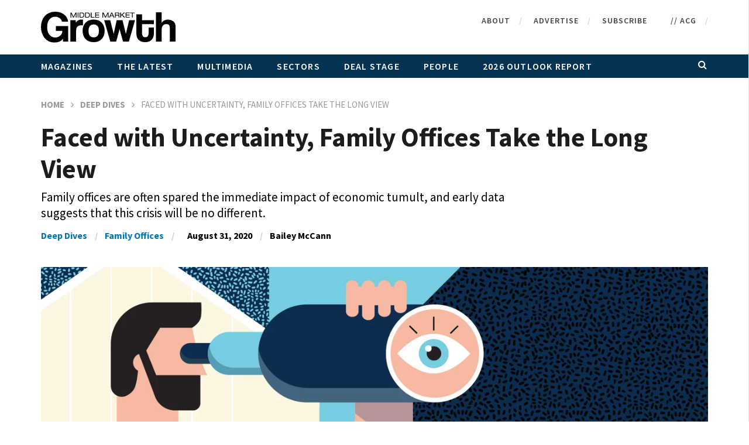

--- FILE ---
content_type: text/html; charset=UTF-8
request_url: https://middlemarketgrowth.org/faced-with-uncertainty-family-offices-take-the-long-view/
body_size: 31280
content:
<!DOCTYPE html>
<!--[if IE 7]>
<html class="ie ie7" lang="en-CA">
<![endif]-->
<!--[if IE 8]>
<html class="ie ie8" lang="en-CA">
<![endif]-->
<!--[if !(IE 7) | !(IE 8)  ]><!-->
<html lang="en-CA">
<!--<![endif]--><head>

<!-- Google Tag Manager -->
<script>(function(w,d,s,l,i){w[l]=w[l]||[];w[l].push({'gtm.start':
new Date().getTime(),event:'gtm.js'});var f=d.getElementsByTagName(s)[0],
j=d.createElement(s),dl=l!='dataLayer'?'&l='+l:'';j.async=true;j.src=
'https://www.googletagmanager.com/gtm.js?id='+i+dl;f.parentNode.insertBefore(j,f);
})(window,document,'script','dataLayer','GTM-TJMWZ3N');</script>
<!-- End Google Tag Manager -->

<!-- Google Tag Manager -->
<script>(function(w,d,s,l,i){w[l]=w[l]||[];w[l].push({'gtm.start':
new Date().getTime(),event:'gtm.js'});var f=d.getElementsByTagName(s)[0],
j=d.createElement(s),dl=l!='dataLayer'?'&l='+l:'';j.async=true;j.src=
'https://www.googletagmanager.com/gtm.js?id='+i+dl;f.parentNode.insertBefore(j,f);
})(window,document,'script','dataLayer','GTM-NGHSDWS');</script>
<!-- End Google Tag Manager -->


<meta charset="UTF-8">
<meta name="viewport" content="width=device-width, initial-scale=1">
<link rel="profile" href="http://gmpg.org/xfn/11">
<link rel="pingback" href="https://middlemarketgrowth.org/xmlrpc.php">

<!-- Retina Logo-->
	
	<meta property="og:image" content="https://middlemarketgrowth.org/wp-content/uploads/2020/08/MMG2020_SeptOct_TrendFeature_HeroImage_1280x720px.jpg"/>
	<meta property="og:title" content="Faced with Uncertainty, Family Offices Take the Long View"/>
	<meta property="og:url" content="https://middlemarketgrowth.org/faced-with-uncertainty-family-offices-take-the-long-view/"/>
	<meta property="og:site_name" content="Middle Market Growth"/>
	<meta property="og:type" content="article"/>
	<meta property="og:description" content="Family offices are often spared the immediate impact of economic tumult, and early data suggests that this crisis will be no different."/>
    <meta property="fb:app_id" content="" />
    <!--Meta for twitter-->
    <meta name="twitter:card" value="summary" />
    <meta name="twitter:site" content="@Middle Market Growth" />
    <meta name="twitter:title" content="Faced with Uncertainty, Family Offices Take the Long View" />
    <meta name="twitter:description" content="Family offices are often spared the immediate impact of economic tumult, and early data suggests that this crisis will be no different." />
    <meta name="twitter:image" content="https://middlemarketgrowth.org/wp-content/uploads/2020/08/MMG2020_SeptOct_TrendFeature_HeroImage_1280x720px.jpg" />
    <meta name="twitter:url" content="https://middlemarketgrowth.org/faced-with-uncertainty-family-offices-take-the-long-view/" />    
	<meta property="description" content="Family offices are often spared the immediate impact of economic tumult, and early data suggests that this crisis will be no different."/>
	<meta name='robots' content='index, follow, max-image-preview:large, max-snippet:-1, max-video-preview:-1' />
	<style>img:is([sizes="auto" i], [sizes^="auto," i]) { contain-intrinsic-size: 3000px 1500px }</style>
	
	<!-- This site is optimized with the Yoast SEO plugin v26.8 - https://yoast.com/product/yoast-seo-wordpress/ -->
	<link media="all" href="https://middlemarketgrowth.org/wp-content/cache/autoptimize/css/autoptimize_8e2491169ae6d38b718fbfb6d81d1fbc.css" rel="stylesheet"><title>Faced with Uncertainty, Family Offices Take the Long View | Middle Market Growth</title>
	<meta name="description" content="Family offices are often spared the immediate impact of economic tumult, and early data suggests that this crisis will be no different." />
	<link rel="canonical" href="https://middlemarketgrowth.org/faced-with-uncertainty-family-offices-take-the-long-view/" />
	<meta property="og:locale" content="en_US" />
	<meta property="og:type" content="article" />
	<meta property="og:title" content="Faced with Uncertainty, Family Offices Take the Long View | Middle Market Growth" />
	<meta property="og:description" content="Family offices are often spared the immediate impact of economic tumult, and early data suggests that this crisis will be no different." />
	<meta property="og:url" content="https://middlemarketgrowth.org/faced-with-uncertainty-family-offices-take-the-long-view/" />
	<meta property="og:site_name" content="Middle Market Growth" />
	<meta property="article:publisher" content="https://www.facebook.com/AssociationforCorporateGrowthGlobal" />
	<meta property="article:published_time" content="2020-08-31T21:05:39+00:00" />
	<meta property="article:modified_time" content="2021-06-11T19:23:45+00:00" />
	<meta property="og:image" content="https://middlemarketgrowth.org/wp-content/uploads/2020/08/MMG2020_SeptOct_TrendFeature_HeroImage_1280x720px.jpg" />
	<meta property="og:image:width" content="1280" />
	<meta property="og:image:height" content="720" />
	<meta property="og:image:type" content="image/jpeg" />
	<meta name="author" content="Kathryn Mulligan" />
	<meta name="twitter:card" content="summary_large_image" />
	<meta name="twitter:creator" content="@ACG_MMG" />
	<meta name="twitter:site" content="@ACG_MMG" />
	<meta name="twitter:label1" content="Written by" />
	<meta name="twitter:data1" content="Kathryn Mulligan" />
	<meta name="twitter:label2" content="Est. reading time" />
	<meta name="twitter:data2" content="9 minutes" />
	<script type="application/ld+json" class="yoast-schema-graph">{"@context":"https://schema.org","@graph":[{"@type":"Article","@id":"https://middlemarketgrowth.org/faced-with-uncertainty-family-offices-take-the-long-view/#article","isPartOf":{"@id":"https://middlemarketgrowth.org/faced-with-uncertainty-family-offices-take-the-long-view/"},"author":{"name":"Kathryn Mulligan","@id":"https://middlemarketgrowth.org/#/schema/person/6e90b8b56275307b2657af721c5f65e5"},"headline":"Faced with Uncertainty, Family Offices Take the Long View","datePublished":"2020-08-31T21:05:39+00:00","dateModified":"2021-06-11T19:23:45+00:00","mainEntityOfPage":{"@id":"https://middlemarketgrowth.org/faced-with-uncertainty-family-offices-take-the-long-view/"},"wordCount":2199,"commentCount":0,"image":{"@id":"https://middlemarketgrowth.org/faced-with-uncertainty-family-offices-take-the-long-view/#primaryimage"},"thumbnailUrl":"https://middlemarketgrowth.org/wp-content/uploads/2020/08/MMG2020_SeptOct_TrendFeature_HeroImage_1280x720px.jpg","keywords":["covid-19","investment","Middle Market","Private Equity"],"articleSection":["Deep Dives","Family Offices"],"inLanguage":"en-CA","potentialAction":[{"@type":"CommentAction","name":"Comment","target":["https://middlemarketgrowth.org/faced-with-uncertainty-family-offices-take-the-long-view/#respond"]}]},{"@type":"WebPage","@id":"https://middlemarketgrowth.org/faced-with-uncertainty-family-offices-take-the-long-view/","url":"https://middlemarketgrowth.org/faced-with-uncertainty-family-offices-take-the-long-view/","name":"Faced with Uncertainty, Family Offices Take the Long View | Middle Market Growth","isPartOf":{"@id":"https://middlemarketgrowth.org/#website"},"primaryImageOfPage":{"@id":"https://middlemarketgrowth.org/faced-with-uncertainty-family-offices-take-the-long-view/#primaryimage"},"image":{"@id":"https://middlemarketgrowth.org/faced-with-uncertainty-family-offices-take-the-long-view/#primaryimage"},"thumbnailUrl":"https://middlemarketgrowth.org/wp-content/uploads/2020/08/MMG2020_SeptOct_TrendFeature_HeroImage_1280x720px.jpg","datePublished":"2020-08-31T21:05:39+00:00","dateModified":"2021-06-11T19:23:45+00:00","author":{"@id":"https://middlemarketgrowth.org/#/schema/person/6e90b8b56275307b2657af721c5f65e5"},"description":"Family offices are often spared the immediate impact of economic tumult, and early data suggests that this crisis will be no different.","breadcrumb":{"@id":"https://middlemarketgrowth.org/faced-with-uncertainty-family-offices-take-the-long-view/#breadcrumb"},"inLanguage":"en-CA","potentialAction":[{"@type":"ReadAction","target":["https://middlemarketgrowth.org/faced-with-uncertainty-family-offices-take-the-long-view/"]}]},{"@type":"ImageObject","inLanguage":"en-CA","@id":"https://middlemarketgrowth.org/faced-with-uncertainty-family-offices-take-the-long-view/#primaryimage","url":"https://middlemarketgrowth.org/wp-content/uploads/2020/08/MMG2020_SeptOct_TrendFeature_HeroImage_1280x720px.jpg","contentUrl":"https://middlemarketgrowth.org/wp-content/uploads/2020/08/MMG2020_SeptOct_TrendFeature_HeroImage_1280x720px.jpg","width":1280,"height":720},{"@type":"BreadcrumbList","@id":"https://middlemarketgrowth.org/faced-with-uncertainty-family-offices-take-the-long-view/#breadcrumb","itemListElement":[{"@type":"ListItem","position":1,"name":"Home","item":"https://middlemarketgrowth.org/"},{"@type":"ListItem","position":2,"name":"Faced with Uncertainty, Family Offices Take the Long View"}]},{"@type":"WebSite","@id":"https://middlemarketgrowth.org/#website","url":"https://middlemarketgrowth.org/","name":"Middle Market Growth","description":"Official Publication of ACG","potentialAction":[{"@type":"SearchAction","target":{"@type":"EntryPoint","urlTemplate":"https://middlemarketgrowth.org/?s={search_term_string}"},"query-input":{"@type":"PropertyValueSpecification","valueRequired":true,"valueName":"search_term_string"}}],"inLanguage":"en-CA"},{"@type":"Person","@id":"https://middlemarketgrowth.org/#/schema/person/6e90b8b56275307b2657af721c5f65e5","name":"Kathryn Mulligan","image":{"@type":"ImageObject","inLanguage":"en-CA","@id":"https://middlemarketgrowth.org/#/schema/person/image/","url":"https://secure.gravatar.com/avatar/36c474979441a836d69351bb8dca03795387d94edc8092c6751ea0979cede47f?s=96&d=mm&r=g","contentUrl":"https://secure.gravatar.com/avatar/36c474979441a836d69351bb8dca03795387d94edc8092c6751ea0979cede47f?s=96&d=mm&r=g","caption":"Kathryn Mulligan"},"url":"https://middlemarketgrowth.org/author/kmulliganacg-org/"}]}</script>
	<!-- / Yoast SEO plugin. -->


<link rel='dns-prefetch' href='//acg.realmagnet.land' />
<link rel='dns-prefetch' href='//www.googletagmanager.com' />
<link rel='dns-prefetch' href='//fonts.googleapis.com' />
<link rel="alternate" type="application/rss+xml" title="Middle Market Growth &raquo; Feed" href="https://middlemarketgrowth.org/feed/" />
<link rel="alternate" type="application/rss+xml" title="Middle Market Growth &raquo; Comments Feed" href="https://middlemarketgrowth.org/comments/feed/" />
<link rel="alternate" type="application/rss+xml" title="Middle Market Growth &raquo; Faced with Uncertainty, Family Offices Take the Long View Comments Feed" href="https://middlemarketgrowth.org/faced-with-uncertainty-family-offices-take-the-long-view/feed/" />
<script type="text/javascript">
/* <![CDATA[ */
window._wpemojiSettings = {"baseUrl":"https:\/\/s.w.org\/images\/core\/emoji\/16.0.1\/72x72\/","ext":".png","svgUrl":"https:\/\/s.w.org\/images\/core\/emoji\/16.0.1\/svg\/","svgExt":".svg","source":{"concatemoji":"https:\/\/middlemarketgrowth.org\/wp-includes\/js\/wp-emoji-release.min.js?ver=6.8.3"}};
/*! This file is auto-generated */
!function(s,n){var o,i,e;function c(e){try{var t={supportTests:e,timestamp:(new Date).valueOf()};sessionStorage.setItem(o,JSON.stringify(t))}catch(e){}}function p(e,t,n){e.clearRect(0,0,e.canvas.width,e.canvas.height),e.fillText(t,0,0);var t=new Uint32Array(e.getImageData(0,0,e.canvas.width,e.canvas.height).data),a=(e.clearRect(0,0,e.canvas.width,e.canvas.height),e.fillText(n,0,0),new Uint32Array(e.getImageData(0,0,e.canvas.width,e.canvas.height).data));return t.every(function(e,t){return e===a[t]})}function u(e,t){e.clearRect(0,0,e.canvas.width,e.canvas.height),e.fillText(t,0,0);for(var n=e.getImageData(16,16,1,1),a=0;a<n.data.length;a++)if(0!==n.data[a])return!1;return!0}function f(e,t,n,a){switch(t){case"flag":return n(e,"\ud83c\udff3\ufe0f\u200d\u26a7\ufe0f","\ud83c\udff3\ufe0f\u200b\u26a7\ufe0f")?!1:!n(e,"\ud83c\udde8\ud83c\uddf6","\ud83c\udde8\u200b\ud83c\uddf6")&&!n(e,"\ud83c\udff4\udb40\udc67\udb40\udc62\udb40\udc65\udb40\udc6e\udb40\udc67\udb40\udc7f","\ud83c\udff4\u200b\udb40\udc67\u200b\udb40\udc62\u200b\udb40\udc65\u200b\udb40\udc6e\u200b\udb40\udc67\u200b\udb40\udc7f");case"emoji":return!a(e,"\ud83e\udedf")}return!1}function g(e,t,n,a){var r="undefined"!=typeof WorkerGlobalScope&&self instanceof WorkerGlobalScope?new OffscreenCanvas(300,150):s.createElement("canvas"),o=r.getContext("2d",{willReadFrequently:!0}),i=(o.textBaseline="top",o.font="600 32px Arial",{});return e.forEach(function(e){i[e]=t(o,e,n,a)}),i}function t(e){var t=s.createElement("script");t.src=e,t.defer=!0,s.head.appendChild(t)}"undefined"!=typeof Promise&&(o="wpEmojiSettingsSupports",i=["flag","emoji"],n.supports={everything:!0,everythingExceptFlag:!0},e=new Promise(function(e){s.addEventListener("DOMContentLoaded",e,{once:!0})}),new Promise(function(t){var n=function(){try{var e=JSON.parse(sessionStorage.getItem(o));if("object"==typeof e&&"number"==typeof e.timestamp&&(new Date).valueOf()<e.timestamp+604800&&"object"==typeof e.supportTests)return e.supportTests}catch(e){}return null}();if(!n){if("undefined"!=typeof Worker&&"undefined"!=typeof OffscreenCanvas&&"undefined"!=typeof URL&&URL.createObjectURL&&"undefined"!=typeof Blob)try{var e="postMessage("+g.toString()+"("+[JSON.stringify(i),f.toString(),p.toString(),u.toString()].join(",")+"));",a=new Blob([e],{type:"text/javascript"}),r=new Worker(URL.createObjectURL(a),{name:"wpTestEmojiSupports"});return void(r.onmessage=function(e){c(n=e.data),r.terminate(),t(n)})}catch(e){}c(n=g(i,f,p,u))}t(n)}).then(function(e){for(var t in e)n.supports[t]=e[t],n.supports.everything=n.supports.everything&&n.supports[t],"flag"!==t&&(n.supports.everythingExceptFlag=n.supports.everythingExceptFlag&&n.supports[t]);n.supports.everythingExceptFlag=n.supports.everythingExceptFlag&&!n.supports.flag,n.DOMReady=!1,n.readyCallback=function(){n.DOMReady=!0}}).then(function(){return e}).then(function(){var e;n.supports.everything||(n.readyCallback(),(e=n.source||{}).concatemoji?t(e.concatemoji):e.wpemoji&&e.twemoji&&(t(e.twemoji),t(e.wpemoji)))}))}((window,document),window._wpemojiSettings);
/* ]]> */
</script>
<!-- middlemarketgrowth.org is managing ads with Advanced Ads 2.0.16 – https://wpadvancedads.com/ --><!--noptimize--><script id="advert-ready">
			window.advanced_ads_ready=function(e,a){a=a||"complete";var d=function(e){return"interactive"===a?"loading"!==e:"complete"===e};d(document.readyState)?e():document.addEventListener("readystatechange",(function(a){d(a.target.readyState)&&e()}),{once:"interactive"===a})},window.advanced_ads_ready_queue=window.advanced_ads_ready_queue||[];		</script>
		<!--/noptimize-->
<style id='wp-emoji-styles-inline-css' type='text/css'>

	img.wp-smiley, img.emoji {
		display: inline !important;
		border: none !important;
		box-shadow: none !important;
		height: 1em !important;
		width: 1em !important;
		margin: 0 0.07em !important;
		vertical-align: -0.1em !important;
		background: none !important;
		padding: 0 !important;
	}
</style>

<style id='classic-theme-styles-inline-css' type='text/css'>
/*! This file is auto-generated */
.wp-block-button__link{color:#fff;background-color:#32373c;border-radius:9999px;box-shadow:none;text-decoration:none;padding:calc(.667em + 2px) calc(1.333em + 2px);font-size:1.125em}.wp-block-file__button{background:#32373c;color:#fff;text-decoration:none}
</style>
<style id='pdfemb-pdf-embedder-viewer-style-inline-css' type='text/css'>
.wp-block-pdfemb-pdf-embedder-viewer{max-width:none}

</style>
<style id='global-styles-inline-css' type='text/css'>
:root{--wp--preset--aspect-ratio--square: 1;--wp--preset--aspect-ratio--4-3: 4/3;--wp--preset--aspect-ratio--3-4: 3/4;--wp--preset--aspect-ratio--3-2: 3/2;--wp--preset--aspect-ratio--2-3: 2/3;--wp--preset--aspect-ratio--16-9: 16/9;--wp--preset--aspect-ratio--9-16: 9/16;--wp--preset--color--black: #000000;--wp--preset--color--cyan-bluish-gray: #abb8c3;--wp--preset--color--white: #ffffff;--wp--preset--color--pale-pink: #f78da7;--wp--preset--color--vivid-red: #cf2e2e;--wp--preset--color--luminous-vivid-orange: #ff6900;--wp--preset--color--luminous-vivid-amber: #fcb900;--wp--preset--color--light-green-cyan: #7bdcb5;--wp--preset--color--vivid-green-cyan: #00d084;--wp--preset--color--pale-cyan-blue: #8ed1fc;--wp--preset--color--vivid-cyan-blue: #0693e3;--wp--preset--color--vivid-purple: #9b51e0;--wp--preset--gradient--vivid-cyan-blue-to-vivid-purple: linear-gradient(135deg,rgba(6,147,227,1) 0%,rgb(155,81,224) 100%);--wp--preset--gradient--light-green-cyan-to-vivid-green-cyan: linear-gradient(135deg,rgb(122,220,180) 0%,rgb(0,208,130) 100%);--wp--preset--gradient--luminous-vivid-amber-to-luminous-vivid-orange: linear-gradient(135deg,rgba(252,185,0,1) 0%,rgba(255,105,0,1) 100%);--wp--preset--gradient--luminous-vivid-orange-to-vivid-red: linear-gradient(135deg,rgba(255,105,0,1) 0%,rgb(207,46,46) 100%);--wp--preset--gradient--very-light-gray-to-cyan-bluish-gray: linear-gradient(135deg,rgb(238,238,238) 0%,rgb(169,184,195) 100%);--wp--preset--gradient--cool-to-warm-spectrum: linear-gradient(135deg,rgb(74,234,220) 0%,rgb(151,120,209) 20%,rgb(207,42,186) 40%,rgb(238,44,130) 60%,rgb(251,105,98) 80%,rgb(254,248,76) 100%);--wp--preset--gradient--blush-light-purple: linear-gradient(135deg,rgb(255,206,236) 0%,rgb(152,150,240) 100%);--wp--preset--gradient--blush-bordeaux: linear-gradient(135deg,rgb(254,205,165) 0%,rgb(254,45,45) 50%,rgb(107,0,62) 100%);--wp--preset--gradient--luminous-dusk: linear-gradient(135deg,rgb(255,203,112) 0%,rgb(199,81,192) 50%,rgb(65,88,208) 100%);--wp--preset--gradient--pale-ocean: linear-gradient(135deg,rgb(255,245,203) 0%,rgb(182,227,212) 50%,rgb(51,167,181) 100%);--wp--preset--gradient--electric-grass: linear-gradient(135deg,rgb(202,248,128) 0%,rgb(113,206,126) 100%);--wp--preset--gradient--midnight: linear-gradient(135deg,rgb(2,3,129) 0%,rgb(40,116,252) 100%);--wp--preset--font-size--small: 13px;--wp--preset--font-size--medium: 20px;--wp--preset--font-size--large: 36px;--wp--preset--font-size--x-large: 42px;--wp--preset--spacing--20: 0.44rem;--wp--preset--spacing--30: 0.67rem;--wp--preset--spacing--40: 1rem;--wp--preset--spacing--50: 1.5rem;--wp--preset--spacing--60: 2.25rem;--wp--preset--spacing--70: 3.38rem;--wp--preset--spacing--80: 5.06rem;--wp--preset--shadow--natural: 6px 6px 9px rgba(0, 0, 0, 0.2);--wp--preset--shadow--deep: 12px 12px 50px rgba(0, 0, 0, 0.4);--wp--preset--shadow--sharp: 6px 6px 0px rgba(0, 0, 0, 0.2);--wp--preset--shadow--outlined: 6px 6px 0px -3px rgba(255, 255, 255, 1), 6px 6px rgba(0, 0, 0, 1);--wp--preset--shadow--crisp: 6px 6px 0px rgba(0, 0, 0, 1);}:where(.is-layout-flex){gap: 0.5em;}:where(.is-layout-grid){gap: 0.5em;}body .is-layout-flex{display: flex;}.is-layout-flex{flex-wrap: wrap;align-items: center;}.is-layout-flex > :is(*, div){margin: 0;}body .is-layout-grid{display: grid;}.is-layout-grid > :is(*, div){margin: 0;}:where(.wp-block-columns.is-layout-flex){gap: 2em;}:where(.wp-block-columns.is-layout-grid){gap: 2em;}:where(.wp-block-post-template.is-layout-flex){gap: 1.25em;}:where(.wp-block-post-template.is-layout-grid){gap: 1.25em;}.has-black-color{color: var(--wp--preset--color--black) !important;}.has-cyan-bluish-gray-color{color: var(--wp--preset--color--cyan-bluish-gray) !important;}.has-white-color{color: var(--wp--preset--color--white) !important;}.has-pale-pink-color{color: var(--wp--preset--color--pale-pink) !important;}.has-vivid-red-color{color: var(--wp--preset--color--vivid-red) !important;}.has-luminous-vivid-orange-color{color: var(--wp--preset--color--luminous-vivid-orange) !important;}.has-luminous-vivid-amber-color{color: var(--wp--preset--color--luminous-vivid-amber) !important;}.has-light-green-cyan-color{color: var(--wp--preset--color--light-green-cyan) !important;}.has-vivid-green-cyan-color{color: var(--wp--preset--color--vivid-green-cyan) !important;}.has-pale-cyan-blue-color{color: var(--wp--preset--color--pale-cyan-blue) !important;}.has-vivid-cyan-blue-color{color: var(--wp--preset--color--vivid-cyan-blue) !important;}.has-vivid-purple-color{color: var(--wp--preset--color--vivid-purple) !important;}.has-black-background-color{background-color: var(--wp--preset--color--black) !important;}.has-cyan-bluish-gray-background-color{background-color: var(--wp--preset--color--cyan-bluish-gray) !important;}.has-white-background-color{background-color: var(--wp--preset--color--white) !important;}.has-pale-pink-background-color{background-color: var(--wp--preset--color--pale-pink) !important;}.has-vivid-red-background-color{background-color: var(--wp--preset--color--vivid-red) !important;}.has-luminous-vivid-orange-background-color{background-color: var(--wp--preset--color--luminous-vivid-orange) !important;}.has-luminous-vivid-amber-background-color{background-color: var(--wp--preset--color--luminous-vivid-amber) !important;}.has-light-green-cyan-background-color{background-color: var(--wp--preset--color--light-green-cyan) !important;}.has-vivid-green-cyan-background-color{background-color: var(--wp--preset--color--vivid-green-cyan) !important;}.has-pale-cyan-blue-background-color{background-color: var(--wp--preset--color--pale-cyan-blue) !important;}.has-vivid-cyan-blue-background-color{background-color: var(--wp--preset--color--vivid-cyan-blue) !important;}.has-vivid-purple-background-color{background-color: var(--wp--preset--color--vivid-purple) !important;}.has-black-border-color{border-color: var(--wp--preset--color--black) !important;}.has-cyan-bluish-gray-border-color{border-color: var(--wp--preset--color--cyan-bluish-gray) !important;}.has-white-border-color{border-color: var(--wp--preset--color--white) !important;}.has-pale-pink-border-color{border-color: var(--wp--preset--color--pale-pink) !important;}.has-vivid-red-border-color{border-color: var(--wp--preset--color--vivid-red) !important;}.has-luminous-vivid-orange-border-color{border-color: var(--wp--preset--color--luminous-vivid-orange) !important;}.has-luminous-vivid-amber-border-color{border-color: var(--wp--preset--color--luminous-vivid-amber) !important;}.has-light-green-cyan-border-color{border-color: var(--wp--preset--color--light-green-cyan) !important;}.has-vivid-green-cyan-border-color{border-color: var(--wp--preset--color--vivid-green-cyan) !important;}.has-pale-cyan-blue-border-color{border-color: var(--wp--preset--color--pale-cyan-blue) !important;}.has-vivid-cyan-blue-border-color{border-color: var(--wp--preset--color--vivid-cyan-blue) !important;}.has-vivid-purple-border-color{border-color: var(--wp--preset--color--vivid-purple) !important;}.has-vivid-cyan-blue-to-vivid-purple-gradient-background{background: var(--wp--preset--gradient--vivid-cyan-blue-to-vivid-purple) !important;}.has-light-green-cyan-to-vivid-green-cyan-gradient-background{background: var(--wp--preset--gradient--light-green-cyan-to-vivid-green-cyan) !important;}.has-luminous-vivid-amber-to-luminous-vivid-orange-gradient-background{background: var(--wp--preset--gradient--luminous-vivid-amber-to-luminous-vivid-orange) !important;}.has-luminous-vivid-orange-to-vivid-red-gradient-background{background: var(--wp--preset--gradient--luminous-vivid-orange-to-vivid-red) !important;}.has-very-light-gray-to-cyan-bluish-gray-gradient-background{background: var(--wp--preset--gradient--very-light-gray-to-cyan-bluish-gray) !important;}.has-cool-to-warm-spectrum-gradient-background{background: var(--wp--preset--gradient--cool-to-warm-spectrum) !important;}.has-blush-light-purple-gradient-background{background: var(--wp--preset--gradient--blush-light-purple) !important;}.has-blush-bordeaux-gradient-background{background: var(--wp--preset--gradient--blush-bordeaux) !important;}.has-luminous-dusk-gradient-background{background: var(--wp--preset--gradient--luminous-dusk) !important;}.has-pale-ocean-gradient-background{background: var(--wp--preset--gradient--pale-ocean) !important;}.has-electric-grass-gradient-background{background: var(--wp--preset--gradient--electric-grass) !important;}.has-midnight-gradient-background{background: var(--wp--preset--gradient--midnight) !important;}.has-small-font-size{font-size: var(--wp--preset--font-size--small) !important;}.has-medium-font-size{font-size: var(--wp--preset--font-size--medium) !important;}.has-large-font-size{font-size: var(--wp--preset--font-size--large) !important;}.has-x-large-font-size{font-size: var(--wp--preset--font-size--x-large) !important;}
:where(.wp-block-post-template.is-layout-flex){gap: 1.25em;}:where(.wp-block-post-template.is-layout-grid){gap: 1.25em;}
:where(.wp-block-columns.is-layout-flex){gap: 2em;}:where(.wp-block-columns.is-layout-grid){gap: 2em;}
:root :where(.wp-block-pullquote){font-size: 1.5em;line-height: 1.6;}
</style>







<link rel='stylesheet' id='google-fonts-css' href='//fonts.googleapis.com/css?family=Open+Sans%3A400%2C800%2C400italic%2C800italic%7CSource+Sans+Pro%3A+200%2C300%2C400%2C500%2C600%2C700%2C800%2C900%7CSource+Sans+Pro%7CSource+Sans+Pro&#038;ver=6.8.3' type='text/css' media='all' />
<link rel='stylesheet' id='js_composer_front-css' href='https://middlemarketgrowth.org/wp-content/cache/autoptimize/css/autoptimize_single_c9d5e64e1d3fe023fb1f0ecb8eee0bea.css?ver=8.7.2' type='text/css' media='all' />
<link rel='stylesheet' id='js_composer_custom_css-css' href='https://middlemarketgrowth.org/wp-content/cache/autoptimize/css/autoptimize_single_7cb06d36229141ef84e2ba7b9c44e658.css?ver=8.7.2' type='text/css' media='all' />

<script type="text/javascript" src="https://middlemarketgrowth.org/wp-includes/js/jquery/jquery.min.js?ver=3.7.1" id="jquery-core-js"></script>
<script type="text/javascript" src="https://middlemarketgrowth.org/wp-includes/js/jquery/jquery-migrate.min.js?ver=3.4.1" id="jquery-migrate-js"></script>
<script type="text/javascript" id="ajax-request-js-extra">
/* <![CDATA[ */
var cactus = {"ajaxurl":"https:\/\/middlemarketgrowth.org\/wp-admin\/admin-ajax.php","query_vars":{"page":0,"name":"faced-with-uncertainty-family-offices-take-the-long-view","error":"","m":"","p":0,"post_parent":"","subpost":"","subpost_id":"","attachment":"","attachment_id":0,"pagename":"","page_id":0,"second":"","minute":"","hour":"","day":0,"monthnum":0,"year":0,"w":0,"category_name":"","tag":"","cat":"","tag_id":"","author":"","author_name":"","feed":"","tb":"","paged":0,"meta_key":"","meta_value":"","preview":"","s":"","sentence":"","title":"","fields":"all","menu_order":"","embed":"","category__in":[],"category__not_in":[],"category__and":[],"post__in":[],"post__not_in":[],"post_name__in":[],"tag__in":[],"tag__not_in":[],"tag__and":[],"tag_slug__in":[],"tag_slug__and":[],"post_parent__in":[],"post_parent__not_in":[],"author__in":[],"author__not_in":[],"search_columns":[],"ignore_sticky_posts":false,"suppress_filters":false,"cache_results":true,"update_post_term_cache":true,"update_menu_item_cache":false,"lazy_load_term_meta":true,"update_post_meta_cache":true,"post_type":"","posts_per_page":10,"nopaging":false,"comments_per_page":"50","no_found_rows":false,"order":"DESC"},"current_url":"https:\/\/middlemarketgrowth.org\/faced-with-uncertainty-family-offices-take-the-long-view"};
/* ]]> */
</script>
<script type="text/javascript" src="https://middlemarketgrowth.org/wp-content/cache/autoptimize/js/autoptimize_single_700fffdb1cf3641c82957f8326d472e4.js?ver=6.8.3" id="ajax-request-js"></script>
<script type="text/javascript" id="advanced-ads-advanced-js-js-extra">
/* <![CDATA[ */
var advads_options = {"blog_id":"1","privacy":{"enabled":false,"state":"not_needed"}};
/* ]]> */
</script>
<script type="text/javascript" src="https://middlemarketgrowth.org/wp-content/plugins/advanced-ads/public/assets/js/advanced.min.js?ver=2.0.16" id="advanced-ads-advanced-js-js"></script>

<!-- Google tag (gtag.js) snippet added by Site Kit -->
<!-- Google Analytics snippet added by Site Kit -->
<script type="text/javascript" src="https://www.googletagmanager.com/gtag/js?id=G-Q2CLYEHLKX" id="google_gtagjs-js" async></script>
<script type="text/javascript" id="google_gtagjs-js-after">
/* <![CDATA[ */
window.dataLayer = window.dataLayer || [];function gtag(){dataLayer.push(arguments);}
gtag("set","linker",{"domains":["middlemarketgrowth.org"]});
gtag("js", new Date());
gtag("set", "developer_id.dZTNiMT", true);
gtag("config", "G-Q2CLYEHLKX");
/* ]]> */
</script>
<script></script><link rel="https://api.w.org/" href="https://middlemarketgrowth.org/wp-json/" /><link rel="alternate" title="JSON" type="application/json" href="https://middlemarketgrowth.org/wp-json/wp/v2/posts/18112" /><link rel="EditURI" type="application/rsd+xml" title="RSD" href="https://middlemarketgrowth.org/xmlrpc.php?rsd" />
<meta name="generator" content="WordPress 6.8.3" />
<link rel='shortlink' href='https://middlemarketgrowth.org/?p=18112' />
<link rel="alternate" title="oEmbed (JSON)" type="application/json+oembed" href="https://middlemarketgrowth.org/wp-json/oembed/1.0/embed?url=https%3A%2F%2Fmiddlemarketgrowth.org%2Ffaced-with-uncertainty-family-offices-take-the-long-view%2F" />
<link rel="alternate" title="oEmbed (XML)" type="text/xml+oembed" href="https://middlemarketgrowth.org/wp-json/oembed/1.0/embed?url=https%3A%2F%2Fmiddlemarketgrowth.org%2Ffaced-with-uncertainty-family-offices-take-the-long-view%2F&#038;format=xml" />
<meta name="generator" content="Site Kit by Google 1.170.0" />		<script type="text/javascript">
			var advadsCfpQueue = [];
			var advadsCfpAd = function( adID ) {
				if ( 'undefined' === typeof advadsProCfp ) {
					advadsCfpQueue.push( adID )
				} else {
					advadsProCfp.addElement( adID )
				}
			}
		</script>
		<meta name="generator" content="Powered by WPBakery Page Builder - drag and drop page builder for WordPress."/>
		<script type="text/javascript">
			if ( typeof advadsGATracking === 'undefined' ) {
				window.advadsGATracking = {
					delayedAds: {},
					deferedAds: {}
				};
			}
		</script>
		<link rel="icon" href="https://middlemarketgrowth.org/wp-content/uploads/2021/06/cropped-mmg-favicon-32x32.jpg" sizes="32x32" />
<link rel="icon" href="https://middlemarketgrowth.org/wp-content/uploads/2021/06/cropped-mmg-favicon-192x192.jpg" sizes="192x192" />
<link rel="apple-touch-icon" href="https://middlemarketgrowth.org/wp-content/uploads/2021/06/cropped-mmg-favicon-180x180.jpg" />
<meta name="msapplication-TileImage" content="https://middlemarketgrowth.org/wp-content/uploads/2021/06/cropped-mmg-favicon-270x270.jpg" />
<!-- custom css -->
				<style type="text/css">.body-content p + div:before {
    display: inline;
}	/* background */
    .bg-main-color,
    .cactus-note-cat,
    .subs-button .subs-row .subs-cell a,
    #top-nav .navbar-nav>li ul:before,
    #main-menu .navbar-default .navbar-nav>li>a:hover, 
	#main-menu .navbar-default .navbar-nav>li.current-menu-item>a,
    #main-menu .navbar-default .navbar-nav>li:hover>a,
    #main-menu .navbar-nav>li ul:before,
    #main-menu .navbar-default.cactus-sticky-menu .navbar-nav>li>a:hover, 
    .cactus-nav.style-3 #main-menu .navbar-default.cactus-sticky-menu .navbar-nav>li>a:hover,
    .widget .widget-title:before,
    .cactus-related-posts .title-related-post:before,
    .cactus-now-playing,
    .post-style-gallery .pagination .swiper-pagination-switch:hover,
    .post-style-gallery .pagination .swiper-pagination-switch.swiper-active-switch,
    .cactus-video-list-content .cactus-widget-posts .cactus-widget-posts-item .video-active,
    .comments-area .comment-reply-title:before,
	.comments-area .comments-title:before,
    #main-menu .navbar-default .navbar-nav.user_submit>li>a:hover,
    .cactus-thumb-slider .bottom-absolute,
    .item-review h4:before,
    .item-review .box-progress .progress .progress-bar,
    .star-rating-block .rating-title:before,
    .cactus-slider-sync .cactus-silder-sync-listing .sync-img-content > div > .hr-active,
    .cactus-slider-sync[data-layout="vertical"] .cactus-silder-sync-listing .swiper-slide:before,
    footer .footer-info .link #menu-footer-menu li:after,
    body.archive.category .cactus-listing-heading h1,
    .widget.widget_shopping_cart .buttons a:last-child,
    .woocommerce .widget_price_filter .price_slider_amount .button,
    .woocommerce #reviews #review_form_wrapper h3:before,
    .single-product .upsells.products h2:before,
    .woocommerce-page #payment #place_order, .woocommerce-checkout form.login .form-row .button,
    .woocommerce div.product form.cart .button.single_add_to_cart_button,
    .wpb_row .woocommerce #payment #place_order,
    .wpb_row .woocommerce.add_to_cart_inline .button.add_to_cart_button:hover,
    .cactus-tab .cactus-tab-heading .cactus-tab-title span
	{background-color: #0073b4;}
	.woocommerce .sale-on{ border-top-color:#0073b4}
	/* color */
	
    .main-color,
	a, 
    a:focus,
	/*a:hover,*/
    .woocommerce .return-to-shop a.button:hover, .woocommerce .cart input.checkout-button.button, .woocommerce-shipping-calculator button.button:hover, .woocommerce .cart .button:hover, .woocommerce .cart input.button:hover,
	.woocommerce #review_form #respond .form-submit input,
    .woocommerce .widget_price_filter .price_slider_amount .button:hover,
    .widget_price_filter .price_slider_amount .button:hover, .widget.widget_shopping_cart .buttons a:hover,
    .btn-default:not(:hover):not(.load-more):not([data-dismiss="modal"]), 
    button:not(:hover):not(.load-more):not([data-dismiss="modal"]):not([name="calc_shipping"]):not(.button), 
    input[type=button]:not(:hover):not(.load-more):not([data-dismiss="modal"]), 
    input[type=submit]:not(:hover):not(.load-more):not([data-dismiss="modal"]):not([name="apply_coupon"]):not([name="update_cart"]):not([name="login"]), 
    .btn-default:not(:hover):not(.load-more):not([data-dismiss="modal"]):visited, 
    button:not(:hover):not(.load-more):not([data-dismiss="modal"]):visited, 
    input[type=button]:not(:hover):not(.load-more):not([data-dismiss="modal"]):visited, 
    input[type=submit]:not(:hover):not(.load-more):not([data-dismiss="modal"]):visited,
	.btn-large,
	.btn-large:visited,
	*[data-toggle="tooltip"]:not(.share-tool-block),
	.dark-div .cactus-info:hover,
	.cactus-note-point,
	#main-menu .navbar-default .navbar-nav>li>a,
	#off-canvas .off-menu ul li a:hover,
	#top-nav .navbar-nav.open-menu-mobile-top>li>ul>li a:hover,
	#main-menu .dropdown-mega .channel-content .row .content-item .video-item .item-head h3 a:hover,
	#main-menu .dropdown-mega .sub-menu-box-grid .columns li ul li.header,
    .cactus-sidebar .widget .widget-title,
    .tag-group a:hover,
	.tag-group a:focus,
    .cactus-listing-carousel-content .cactus-listing-config.style-1.style-3 .cactus-post-title > a:hover,
    .post-style-gallery .pre-carousel:hover,
	.post-style-gallery .next-carousel:hover,
    .dark-div .cactus-video-list-content .video-listing .cactus-widget-posts .widget-posts-title a:hover,
    .cactus-video-list-content .cactus-widget-posts .cactus-widget-posts-item.active .widget-posts-title a,
    footer .footer-info .link a:hover,
	.cactus-nav.style-4 #main-menu .navbar-default:not(.cactus-sticky-menu) .navbar-nav>li:hover>a,	
    .cactus-nav.style-4 #main-menu .navbar-default:not(.cactus-sticky-menu) .navbar-nav.user_submit>li>a:hover,    
    .cactus-nav.style-4 #main-menu .navbar-default:not(.cactus-sticky-menu) .navbar-nav>li.current-menu-item>a,
    .cactus-nav.style-4 #main-menu .navbar-default:not(.cactus-sticky-menu) .navbar-nav:not(.user_submit)>li>a:hover, 
	.cactus-nav.style-4 #main-menu .navbar-default:not(.cactus-sticky-menu) .navbar-nav:not(.user_submit)>li.current-menu-item>a, 
	.cactus-nav.style-4 #main-menu .navbar-default:not(.cactus-sticky-menu) .navbar-nav:not(.user_submit)>li:hover>a,	
    .wptt_TwitterTweets ul.fetched_tweets li.tweets_avatar .tweet_data a:hover,    
	.dark-div .widget_calendar a:hover,    
    
	.item-review .box-text .score,	
	.cactus-slider-sync .pre-carousel:hover,
	.cactus-slider-sync .next-carousel:hover,	
	.cactus-thumb-slider .thumb-content .swiper-slide .thumb-item:hover .cactus-note-cat,
	.cactus-thumb-slider .thumb-content .swiper-slide.active .thumb-item .cactus-note-cat,
	.cactus-thumb-slider .pre-carousel:hover,
	.cactus-thumb-slider .next-carousel:hover,	
	.cactus-banner-parallax .sub-content h3 a:hover,	
	.cactus-slider-wrap .cactus-slider-btn-prev:hover,
	.cactus-slider-wrap .cactus-slider-btn-next:hover,
	.cactus-scb .cactus-scb-title,	
	.cactus-banner-parallax-slider .cactus-info:hover,
	.cactus-banner-parallax-slider .dark-div .cactus-info:hover,	
	.cactus-carousel .pre-carousel:hover,
	.cactus-carousel .next-carousel:hover,
    .compare-table-wrapper .btn-default,
	.compare-table-wrapper .btn-default:visited,
	.cactus-topic-box .topic-box-title,
	.cactus-divider.style-4 > h6,
    .cactus-topic-box .topic-box-item a:hover,
    .cactus-change-video:hover .button-cell > span:last-child,  
    .easy-tab .tabs li.active a,
    .easy-tab .tabs li a:hover,
    .woocommerce .woocommerce-archive ul.products li.item-product .button:hover,
    .widget.widget_shopping_cart .buttons a:last-child:hover,
    .wpb_row .woocommerce ul.products li.item-product .button:hover,
    .wpb_row .woocommerce table.my_account_orders .button.view:hover,
    .cactus-topic-box .topic-box-item a:hover    
	{color: #0073b4;}
    
    @media(max-width:1024px) {
    	#wrap .cactus-nav #main-menu .navbar-default.cactus-sticky-menu .navbar-nav.open-menu-mobile>li>a:hover,
		#wrap .cactus-nav #main-menu .navbar-default.cactus-sticky-menu .navbar-nav.search-drop-down>li>a:hover,
		#wrap .cactus-nav #main-menu .navbar-default.cactus-sticky-menu .navbar-nav.user_submit>li>a:hover,
        #wrap .cactus-nav #main-menu .navbar-default.cactus-sticky-menu .navbar-nav.open-menu-mobile>li:hover>a,
		#wrap .cactus-nav #main-menu .navbar-default.cactus-sticky-menu .navbar-nav.search-drop-down>li:hover>a,
		#wrap .cactus-nav #main-menu .navbar-default.cactus-sticky-menu .navbar-nav.user_submit>li:hover>a {color: #0073b4;}
   	}

	/* border color */

	#main-menu .dropdown-mega .preview-mode,
	.cactus-nav.style-2 #main-menu,
	.cactus-nav.style-3 #main-menu,
	footer .footer-info,
	.compare-table-wrapper > .compare-table,
	#main-menu .search-drop-down>li>ul,
    .tm-multilink .multilink-table-wrap .multilink-item,
    .cactus-tab .cactus-tab-heading
	{
		border-color: #0073b4;
	}


    	/*main font*/
            body,
            .wptt_TwitterTweets ul.fetched_tweets li.tweets_avatar .tweet_data,
            .cactus-navigation-post .prev-post span, 
            .cactus-navigation-post .next-post span,
            .wptt_TwitterTweets ul.fetched_tweets li.tweets_avatar .times a	
            {font-family: "Source Sans Pro";}
        /*main font*/
        
        /*heading font*/
        	h1, h2, h3, h4, h5, h6, .h1, .h2, .h3, .h4, .h5, .h6,
            .easy-tab .tabs li a,
            .cactus-note-point,
            .cactus-readmore,
            .page-navigation,
            .dropcaps,
            .btn, 
            button, 
            input[type=button], 
            input[type=submit],
            .cactus-navigation-post .prev-post, 
            .cactus-navigation-post .next-post,
            .cactus-author-post .cactus-author-content .author-content .author-name,
            .cactus-related-posts .title-related-post,
            .cactus-topic-box .topic-box-item,
            .cactus-tab .cactus-tab-heading
            {font-family: "Source Sans Pro";}
        /*heading font*/
        
        /*Navigation font family*/
            .cactus-nav {font-family: "Source Sans Pro";}
            
            .cactus-nav .cactus-note-cat,
            #main-menu .search-drop-down>li>ul>li input[type="text"]  {font-family: "Source Sans Pro";}
            
            .cactus-nav .cactus-note-point,
            #main-menu .dropdown-mega .channel-content .row .content-item .video-item .item-head h3 a {font-family: "Source Sans Pro";}
        /*Navigation font family*/
        
	
	html, 
    body, 
    
    .cactus-listing-config.style-1 .entry-content > *:not(.primary-post-content),
    .cactus-listing-config.style-1 .entry-content .primary-post-content > *,
    .cactus-listing-config.style-1 .entry-content > .related-post:not(.primary-post-content) > *,
    .cactus-listing-config.style-1.style-3 .cactus-sub-wrap > *,
    .cactus-listing-config.style-1.style-4 .cactus-sub-wrap > *,
    .navi-channel .navi-content > *,
    .footer-sidebar .container > .row:not(.footer-banner-wrapper) > *,
    .cactus-scb[data-style="2"] .cactus-listing-config.style-1 .cactus-sub-wrap > *,  
      
    input:not([type]), 
	input[type="color"], 
	input[type="email"], 
	input[type="number"], 
	input[type="password"], 
	input[type="tel"], 
	input[type="url"], 
	input[type="text"], 
	input[type="search"], 
	textarea, 
	.form-control, 
	select,    
    h6, 
    .h6,
    .easy-tab .tabs li a,
    .cactus-listing-config.style-1.style-2.channel-list .cactus-info,
    .cactus-listing-config.style-1.style-3.style-channel.ct-special .row > *:not(.post-channel-special) .cactus-post-title,
    .cactus-listing-config.style-1.style-4 .primary-post-content .picture-content .content-abs-post .cactus-post-title,
    #main-menu .dropdown-mega .channel-content .row .content-item .video-item .item-head h3,
    #main-menu .dropdown-mega .sub-menu-box-grid .columns li ul li.header, 
    .cactus-change-video span,
    .comments-area .comments-title,
    .smart-list-post-wrap .post-static-page,
    .cactus-post-suggestion .suggestion-header,
    .content-404,
    .wptt_TwitterTweets ul.fetched_tweets li.tweets_avatar .tweet_data,
    .cactus-slider-sync[data-layout="vertical"] .cactus-silder-sync-listing .sync-img-content > div > a,
    .cactus-thumb-slider .cactus-note-point,
    .cactus-scb .cactus-scb-title,
    .cactus-scb ul.category > li.current-category > a,
    .cactus-scb ul.category > li.current-category > i,
    .cactus-scb ul.category > li.current-category > ul li a,    
    .compare-table-wrapper .compare-table-price span:last-child,
    .comments-area .comment-reply-title, 
    .comments-area .comments-title,
    .icon-box-group .cactus-icon-box,
    .body-content .vc_tta-container .vc_tta.vc_general .vc_tta-panels-container .vc_tta-panels .vc_tta-panel .vc_tta-panel-title,
    .cactus-carousel .swiper-slide,
    .cactus-widget-posts.style-2 > *,
    .tm-multilink .multilink-table-wrap .multilink-item span.mtitle,
    .tm-multilink .multilink-table-wrap .multilink-item span a
     {font-size: 19px}

     @media(max-width:767px) {
        .cactus-banner-parallax .primary-content h1,
        .cactus-banner-parallax .primary-content h1 a {font-size: 19px}
     }
         
    /*11px*/
        table:not(#wp-calendar) tbody tr:first-child,
        table:not(#wp-calendar) thead tr:first-child,
        .cactus-breadcrumb,
        .cactus-breadcrumb a, 
        .cactus-readmore > a,
        .cactus-note-cat,
        .cactus-note-point,
        .cactus-note-time,
        .subs-button .subs-row .subs-cell a,
        .subs-button .subs-row .subs-cell > span,
        .cactus-listing-config.style-1 .primary-post-content .cactus-readmore > a,
        .combo-change .listing-select > ul > li,
        .combo-change .listing-select > ul > li > ul > li > a,
        .cactus-listing-heading h1 span,
        .navi-channel .navi .navi-item a,
        .page-navigation .nav-next,
        .wp-pagenavi span,        
        .widget_categories li, 
        .widget_meta li, 
        .widget_archive li, 
        .widget_recent_entries li, 
        .widget_recent_comments li,
        .widget_pages li, 
        .widget_nav_menu li,
        .widget_mostlikedpostswidget li,
        .widget_recentlylikedpostswidget li,
        .widget_most_viewed_entries li,
        .widget_categories li a, 
        .widget_meta li a, 
        .widget_archive li a, 
        .widget_recent_entries li a, 
        .widget_recent_comments li a,
        .widget_pages li a, 
        .widget_nav_menu li a,
        .widget_mostlikedpostswidget li a,
        .widget_recentlylikedpostswidget li a,
        .widget_most_viewed_entries li a,
        .tag-group a,
        .cactus-top-style-post.style-2 .style-post-content .content-abs-post .cactus-note-point,
        .cactus-change-video-sub > span,
        .cactus-video-list-content .video-listing .cactus-note-point,
        .cactus-video-list-content .cactus-widget-posts .cactus-widget-posts-item .order-number,
        footer .footer-info .link a,
        .body-content .wpb_content_element .wpb_tour_tabs_wrapper .wpb_tabs_nav a,
        .cactus-topic-box .topic-box-title,
        .cactus-download-box .text-content  ,
        .btn-default, 
        button, 
        input[type=button], 
        input[type=submit],
        .btn-default:visited, 
        button:visited, 
        input[type=button]:visited, 
        input[type=submit]:visited,
        .page-navigation .nav-previous, 
        .page-navigation .nav-next ,
        .wp-pagenavi a, 
		.wp-pagenavi span,
        .body-content .vc_tta-container .vc_tta-tabs.vc_tta.vc_general .vc_tta-tabs-container .vc_tta-tab > a
        {font-size:15px}
        .widget_tag_cloud .tagcloud a[class*="tag-link-"] {font-size:15px !important;}
    /*11px*/
    
    /*12px*/
        .tooltip,
        .cactus-info,
        .vcard.author .fn > a,
        .cactus-listing-config.style-1.style-2.channel-list .cactus-info:before,
        .cactus-widget-posts.widget-comment .posted-on > span,
        .share-tool-block.view-count span,
        .share-tool-block.open-carousel-listing,
        .cactus-share-and-like .watch-action .jlk,
        .share-tool-block.like-information span,
        .tag-group > span,
        .cactus-navigation-post .next-post > a > span,
        .body-content .wp-caption .wp-caption-text,
        div[id^="cactus-lightbox-caption-content"] .post-style-gallery > span,
        div[id^="cactus-lightbox-caption-content"] .caption-number,
        .cactus-change-video span:first-child,
        .comments-area .comment-metadata a,
        .comments-area .comment-author > .fn:after,
        .comments-area .comment-metadata .edit-link:before,
        .comments-area .reply a,
        .cactus-view-all-pages > a > span,
        .cactus-post-suggestion .suggestion-header > span,
        .wptt_TwitterTweets ul.fetched_tweets li.tweets_avatar .times a,
        .cactus-navigation-post .prev-post > a > span, 
        .cactus-navigation-post .next-post > a > span {font-size:16px}
        @media(min-width:768px) {
            .cactus-share-and-like.fix-left .share-tool-block.open-cactus-share,
            .cactus-share-and-like.fix-left .cactus-add-favourite .wpfp-link {font-size:16px}
        }
   /*12px*/
    

        .sub-menu,
        #top-nav .navbar-nav>li>a,
        #top-nav .navbar-nav>li ul li a,
        #main-menu .navbar-default .navbar-nav>li>a,
        #main-menu .navbar-nav>li ul li a,
        .cactus-headline .title,
        #main-menu .navbar-default .navbar-nav.user_submit>li>a>span,
        .cactus-headline .cactus-note-cat,
        .cactus-headline .swiper-slide a.title-slide { font-size:13px;}
            .cactus-headline .button-prev, 
    		.cactus-headline .button-next {font-size:14px;}	            
		    	h1, .h1 { font-size:57px;} 	
		h2, .h2,
        .cactus-listing-config.style-1 .cactus-post-item.featured-post .cactus-post-title { font-size:46px;} 
        
        						
		h3, .h3 { font-size:37px;} 						
		h4, .h4 { font-size:29px;} 						
		h5, .h5 { font-size:23px;}							
    	h6, .h6,
        .easy-tab .tabs li a,
        .cactus-scb[data-style="1"] .cactus-listing-config.style-1 .cactus-post-item:not(:first-child) .cactus-post-title,
    	.cactus-scb[data-style="3"] .cactus-listing-config.style-1 .cactus-post-item:not(:first-child) .primary-post-content .picture-content .content-abs-post .cactus-post-title,
    	.cactus-scb[data-style="4"] .cactus-listing-config.style-1 .fix-right-style-4 .cactus-post-item .cactus-post-title,
    	.cactus-scb[data-style="5"] .cactus-listing-config.style-1 .primary-post-content .picture-content .content-abs-post .cactus-post-title,
    	.cactus-scb[data-style="6"] .cactus-listing-config.style-1 .cactus-post-item:not(:first-child) .cactus-post-title,
        .cactus-widget-posts.style-2 .widget-posts-title,
        .cactus-tab .cactus-tab-heading { font-size:20px}        
	





@media screen and (max-width: 600px) {
	/*
	Label the data
	*/
	.woocommerce-page table.shop_table td.product-remove:before {
		content: "DELETE";
	}
	
	.woocommerce-page table.shop_table td.product-thumbnail:before {
		content: "IMAGE";
	}
	
	.woocommerce-page table.shop_table td.product-name:before {
		content: "PRODUCT";
	}
	
	.woocommerce-page table.shop_table td.product-price:before {
		content: "PRICE";
	}
	
	.woocommerce-page table.shop_table td.product-quantity:before {
		content: "QUANTITY";
	}
	
	.woocommerce-page table.shop_table td.product-subtotal:before {
		content: "SUBTOTAL";
	}
	
	.woocommerce-page table.shop_table td.product-total:before {
		content: "TOTAL";
	}
}
</style>
			<!-- end custom css -->		<style type="text/css" id="wp-custom-css">
			.m0 {
    margin-top: 0!important;
    margin-bottom: 0!important;
}
.imagepadding {padding: 20px !important;

}		</style>
		<noscript><style> .wpb_animate_when_almost_visible { opacity: 1; }</style></noscript></head>
<body class="wp-singular post-template-default single single-post postid-18112 single-format-standard wp-theme-newstube wp-child-theme-mmg-newstube-child  deep-dives family-offices group-blog wpb-js-composer js-comp-ver-8.7.2 vc_responsive aa-prefix-advert-">	

	<!-- Google Tag Manager (noscript) -->
	<noscript><iframe src="https://www.googletagmanager.com/ns.html?id=GTM-TJMWZ3N"
	height="0" width="0" style="display:none;visibility:hidden"></iframe></noscript>
	<!-- End Google Tag Manager (noscript) -->

	<!-- Google Tag Manager (noscript) -->
	<noscript><iframe src="https://www.googletagmanager.com/ns.html?id=GTM-NGHSDWS" height="0" width="0" style="display:none;visibility:hidden"></iframe></noscript>
	<!-- End Google Tag Manager (noscript) -->



	 <style type="text/css" rel="stylesheet" scoped>#body-wrap{background: ;}</style><div id="body-wrap" class="">
    <div id="wrap" class="cactus-full-width">
        <header class="">
    	
<!--Navigation style-->
<div class="cactus-nav style-4">

    <!--Top NAV-->
    <div id="top-nav">

    <nav class="navbar navbar-default" role="navigation">
        <div class="container">
            <!--Headlines-->
                         <!--Headlines-->
            	
            <!--Share list-->
           		<ul class='nav navbar-nav navbar-right social-listing list-inline social-accounts'>
																																        		</ul>
		            <!--Share list-->

            <!--Menu-->
            <ul class="nav navbar-nav navbar-right rps-hidden top-menu-rps">
                <li id="menu-item-21160" class="menu-item menu-item-type-post_type menu-item-object-page menu-item-21160"><a href="https://middlemarketgrowth.org/about/">About</a></li>
<li id="menu-item-21162" class="menu-item menu-item-type-post_type menu-item-object-page menu-item-21162"><a href="https://middlemarketgrowth.org/advertise/">Advertise</a></li>
<li id="menu-item-32493" class="menu-item menu-item-type-post_type menu-item-object-page menu-item-32493"><a href="https://middlemarketgrowth.org/subscribe/">Subscribe</a></li>
<li id="menu-item-32495" class="menu-item menu-item-type-custom menu-item-object-custom menu-item-32495"><a href="https://www.acg.org/">// ACG</a></li>
            </ul><!--Menu-->

            <!--mobile-->
                                <ul class="open-menu-mobile-top nav navbar-nav navbar-right">
                        <li>
                            <a href="javascript:;"> <span></span><span></span><span></span></a>
                            <!--Submenu-->
                            <ul class="dropdown-menu">
                                <li class="menu-item menu-item-type-post_type menu-item-object-page menu-item-21160"><a href="https://middlemarketgrowth.org/about/">About</a></li>
<li class="menu-item menu-item-type-post_type menu-item-object-page menu-item-21162"><a href="https://middlemarketgrowth.org/advertise/">Advertise</a></li>
<li class="menu-item menu-item-type-post_type menu-item-object-page menu-item-32493"><a href="https://middlemarketgrowth.org/subscribe/">Subscribe</a></li>
<li class="menu-item menu-item-type-custom menu-item-object-custom menu-item-32495"><a href="https://www.acg.org/">// ACG</a></li>
                            </ul>
                            <!--Submenu-->
                        </li>
                    </ul>
                        <!--mobile-->

        </div>
    </nav>

</div>    <!--Top NAV-->

    <!--Branding-->
    <div id="main-nav" class="nav-branding">
    <nav class="navbar navbar-default" role="navigation">
        <div class="container">

            <!--Logo-->
            <div class="navbar-header">
                <!--logo-->
                <a class="navbar-brand" href="https://middlemarketgrowth.org">
                    <div class="primary-logo">
                                                <img src="/wp-content/uploads/2021/05/mmg-logo-black.svg" alt="Middle Market Growth" title="Middle Market Growth">
                    </div>
                </a><!--logo-->
            </div><!--Logo-->
            
        </div>
    </nav>
</div>    <!--Branding-->

    <!--Primary menu-->
    <div id="main-menu">

    <nav class="navbar navbar-default fix-down-scroll" role="navigation">
        <div class="container">
            <div class="main-menu-wrap">
                                <ul class="nav navbar-nav cactus-logo-nav is-sticky-menu">
                    <li><a href="https://middlemarketgrowth.org"><img src="/wp-content/uploads/2021/05/mmg-logo-white.svg" alt="Middle Market Growth" title="Middle Market Growth"></a></li>
                </ul>
                                <ul class="nav navbar-nav open-menu-mobile">
                  <li class="show-mobile open-menu-mobile-rps"><a href="javascript:;"><i class="fa fa-bars"></i></a></li>
                </ul>
                
                                <!--HTML Struc (truemag)-->
                <ul class="nav navbar-nav cactus-main-menu ">
                    <li id="nav-menu-item-21203" class="main-menu-item menu-item-depth-0 menu-item menu-item-type-taxonomy menu-item-object-category"><a href="https://middlemarketgrowth.org/category/magazines/" class="menu-link  main-menu-link">Magazines </a></li>
<li id="nav-menu-item-21199" class="main-menu-item menu-item-depth-0 menu-item menu-item-type-taxonomy menu-item-object-category"><a href="https://middlemarketgrowth.org/category/news-trends/" class="menu-link  main-menu-link">The Latest </a></li>
<li id="nav-menu-item-30490" class="main-menu-item menu-item-depth-0 menu-item menu-item-type-taxonomy menu-item-object-category menu-item-has-children parent dropdown"><a href="https://middlemarketgrowth.org/category/multimedia/" class="menu-link dropdown-toggle disabled main-menu-link" data-toggle="dropdown">Multimedia </a>
<ul class="dropdown-menu menu-depth-1">
	<li id="nav-menu-item-21133" class="sub-menu-item menu-item-depth-1 menu-item menu-item-type-taxonomy menu-item-object-category"><a href="https://middlemarketgrowth.org/category/multimedia/podcasts/" class="menu-link  sub-menu-link">Conversations Podcast </a></li>
	<li id="nav-menu-item-21200" class="sub-menu-item menu-item-depth-1 menu-item menu-item-type-taxonomy menu-item-object-category"><a href="https://middlemarketgrowth.org/category/multimedia/growthtv/" class="menu-link  sub-menu-link">GrowthTV </a></li>

</ul>
</li>
<li id="nav-menu-item-21198" class="main-menu-item menu-item-depth-0 menu-item menu-item-type-taxonomy menu-item-object-category menu-item-has-children parent dropdown"><a href="https://middlemarketgrowth.org/category/sectors/" class="menu-link dropdown-toggle disabled main-menu-link" data-toggle="dropdown">Sectors </a>
<ul class="dropdown-menu menu-depth-1">
	<li id="nav-menu-item-21146" class="sub-menu-item menu-item-depth-1 menu-item menu-item-type-taxonomy menu-item-object-category"><a href="https://middlemarketgrowth.org/category/sectors/manufacturing-and-industrials/" class="menu-link  sub-menu-link">Manufacturing and Industrials </a></li>
	<li id="nav-menu-item-21147" class="sub-menu-item menu-item-depth-1 menu-item menu-item-type-taxonomy menu-item-object-category"><a href="https://middlemarketgrowth.org/category/sectors/technology/" class="menu-link  sub-menu-link">Technology </a></li>
	<li id="nav-menu-item-21145" class="sub-menu-item menu-item-depth-1 menu-item menu-item-type-taxonomy menu-item-object-category"><a href="https://middlemarketgrowth.org/category/sectors/healthcare/" class="menu-link  sub-menu-link">Healthcare </a></li>
	<li id="nav-menu-item-21143" class="sub-menu-item menu-item-depth-1 menu-item menu-item-type-taxonomy menu-item-object-category"><a href="https://middlemarketgrowth.org/category/sectors/consumer-products/" class="menu-link  sub-menu-link">Consumer Products </a></li>
	<li id="nav-menu-item-21144" class="sub-menu-item menu-item-depth-1 menu-item menu-item-type-taxonomy menu-item-object-category"><a href="https://middlemarketgrowth.org/category/sectors/food-and-agriculture/" class="menu-link  sub-menu-link">Food and Agriculture </a></li>
	<li id="nav-menu-item-21142" class="sub-menu-item menu-item-depth-1 menu-item menu-item-type-taxonomy menu-item-object-category"><a href="https://middlemarketgrowth.org/category/sectors/business-and-financial-services/" class="menu-link  sub-menu-link">Business and Financial Services </a></li>
	<li id="nav-menu-item-21148" class="sub-menu-item menu-item-depth-1 menu-item menu-item-type-taxonomy menu-item-object-category"><a href="https://middlemarketgrowth.org/category/next-target/" class="menu-link  sub-menu-link">Next Target </a></li>

</ul>
</li>
<li id="nav-menu-item-21201" class="main-menu-item menu-item-depth-0 menu-item menu-item-type-taxonomy menu-item-object-category menu-item-has-children parent dropdown"><a href="https://middlemarketgrowth.org/category/deal-stage/" class="menu-link dropdown-toggle disabled main-menu-link" data-toggle="dropdown">Deal Stage </a>
<ul class="dropdown-menu menu-depth-1">
	<li id="nav-menu-item-26424" class="sub-menu-item menu-item-depth-1 menu-item menu-item-type-taxonomy menu-item-object-category"><a href="https://middlemarketgrowth.org/category/deal-stage/business-development/" class="menu-link  sub-menu-link">Business Development </a></li>
	<li id="nav-menu-item-30491" class="sub-menu-item menu-item-depth-1 menu-item menu-item-type-taxonomy menu-item-object-category"><a href="https://middlemarketgrowth.org/category/deal-stage/due-diligence/" class="menu-link  sub-menu-link">Due Diligence </a></li>
	<li id="nav-menu-item-21196" class="sub-menu-item menu-item-depth-1 menu-item menu-item-type-taxonomy menu-item-object-category"><a href="https://middlemarketgrowth.org/category/deal-stage/deal-execution/" class="menu-link  sub-menu-link">Deal Execution </a></li>
	<li id="nav-menu-item-30493" class="sub-menu-item menu-item-depth-1 menu-item menu-item-type-taxonomy menu-item-object-category"><a href="https://middlemarketgrowth.org/category/deal-stage/value-creation/" class="menu-link  sub-menu-link">Value Creation </a></li>
	<li id="nav-menu-item-30492" class="sub-menu-item menu-item-depth-1 menu-item menu-item-type-taxonomy menu-item-object-category"><a href="https://middlemarketgrowth.org/category/deal-stage/exit/" class="menu-link  sub-menu-link">Exit </a></li>

</ul>
</li>
<li id="nav-menu-item-30494" class="main-menu-item menu-item-depth-0 menu-item menu-item-type-taxonomy menu-item-object-category"><a href="https://middlemarketgrowth.org/category/people/" class="menu-link  main-menu-link">People </a></li>
<li id="nav-menu-item-34995" class="main-menu-item menu-item-depth-0 menu-item menu-item-type-post_type menu-item-object-post"><a href="https://middlemarketgrowth.org/middle-market-outlook-report-2026/" class="menu-link  main-menu-link">2026 Outlook Report </a></li>
                </ul>
                <!--HTML Struc (truemag)-->
				                                <!--Search-->
                <ul class="nav navbar-nav navbar-right search-drop-down dark-div">
                    <li>
                        <a href="javascript:;" class="open-search-main-menu"><i class="fa fa-search"></i><i class="fa fa-times"></i></a>
                        <ul class="search-main-menu">
                            <li>
                                <form action="https://middlemarketgrowth.org" method="get">
                                    <input type="hidden" name="post_type" value="post">
                                    <input type="text" placeholder="Search..." name="s" value="">
                                    <i class="fa fa-search"></i>
                                    <input type="submit" value="search">
                                </form>
                            </li>
                        </ul>
                    </li>
                </ul>
                <!--Search-->
				            </div>
        </div>
    </nav>
	<input type="hidden" name="sticky_navigation" value="on"/>
</div>    <!--Primary menu-->

</div>
<!--Navigation style-->
        </header>
        
        
    <div id="cactus-body-container"> <!--Add class cactus-body-container for single page-->

        <div class="cactus-single-page cactus-sidebar-control   ">
            <div class="container">
                <div class="row">
					                    <div class="main-content-col col-md-12 cactus-config-single">
						                        
                        <!--breadcrumb-->
                        <ol class="cactus-breadcrumb" itemscope itemtype="http://schema.org/BreadcrumbList"><li itemprop="itemListElement" itemscope itemtype="http://schema.org/ListItem"><a itemprop="item" href="https://middlemarketgrowth.org/"><span itemprop="name">Home</span></a><meta itemprop="position" content="1" /></li> <i class="fa fa-angle-right"></i> <li itemprop="itemListElement" itemscope itemtype="http://schema.org/ListItem"><a itemprop="item" href="https://middlemarketgrowth.org/category/deep-dives/"><span itemprop="name">Deep Dives</span></a><meta itemprop="position" content="2" /></li>  <i class="fa fa-angle-right"></i> <li itemprop="itemListElement" itemscope itemtype="http://schema.org/ListItem" class="current"><span itemprop="name">Faced with Uncertainty, Family Offices Take the Long View</span><meta itemprop="position" content="3" /></li></ol><!-- .breadcrumbs -->                        <!--breadcrumb-->
                                                <div id='single-post' class="single-post-content">
                                                                                    <article data-id="18112" data-url='https://middlemarketgrowth.org/faced-with-uncertainty-family-offices-take-the-long-view/' data-timestamp='1598889939' data-count='0' data-enable-fb-comment='0' id="post-18112" class="cactus-single-content post-18112 post type-post status-publish format-standard has-post-thumbnail hentry category-deep-dives category-family-offices tag-covid-19 tag-investment tag-middle-market tag-private-equity" >
                                    

                                    <!------------ CONTENT ----------->
                                    
									

		<div class="heading-post">
		<!--Title-->
		<h1 class="h3 title entry-title">
							Faced with Uncertainty, Family Offices Take the Long View

							
		</h1>
		
		<h2 class="excerpt">Family offices are often spared the immediate impact of economic tumult, and early data suggests that this crisis will be no different.</h2>		<!--Title-->

		<!--info-->
		<div class="posted-on">
					        	
				<div class="cactus-note-cat"><a href="https://middlemarketgrowth.org/category/deep-dives/" title="View all posts in Deep Dives">Deep Dives</a>
                </div>		        	
				<div class="cactus-note-cat"><a href="https://middlemarketgrowth.org/category/family-offices/" title="View all posts in Family Offices">Family Offices</a>
                </div>						<div class="fix-responsive"></div>
			<a href="https://middlemarketgrowth.org/faced-with-uncertainty-family-offices-take-the-long-view/" class="cactus-info" rel="bookmark"><time datetime="2020-08-31T16:05:39-05:00" class="entry-date updated">August 31, 2020</time></a>			<span class="vcard author">
				<span class="fn">

				Bailey McCann				
				</span>
			</span>
		</div><!--info-->

	</div>
	
    <!------- FEATURED IMAGE --------->
        <div class="style-post">
                            <img src="https://middlemarketgrowth.org/wp-content/uploads/2020/08/MMG2020_SeptOct_TrendFeature_HeroImage_1280x720px.jpg" alt="Faced with Uncertainty, Family Offices Take the Long View" class="featured">
                                </div>

    <div class="article-sidebar-wrap">		<div class="update_design_post_on">
			<div class="posted-on">
								<a href="https://middlemarketgrowth.org/faced-with-uncertainty-family-offices-take-the-long-view/#respond" class="comment cactus-info">0</a>
			</div>
		</div>

		
		<div class="cactus-share-and-like fix-left">
						<a class="share-tool-block open-cactus-share" data-toggle="tooltip" data-placement="top" href="javascript:;" title="share" data-original-title="social share">
				<i class="fa fa-share-alt"></i>
				<i class="fa fa-times"></i>
								<span>Share</span>
							</a>
											<ul class="social-listing list-inline change-color">
	  				  		<li class="facebook">
		  		 	<a class="trasition-all" title="Share on Facebook" href="#" target="_blank" rel="nofollow" onclick="window.open('https://www.facebook.com/sharer/sharer.php?u='+'https%3A%2F%2Fmiddlemarketgrowth.org%2Ffaced-with-uncertainty-family-offices-take-the-long-view%2F','facebook-share-dialog','width=626,height=436');return false;"><i class="fa fa-facebook"></i>
		  		 	</a>
		  		</li>
	    			    	<li class="twitter">
			    	<a class="trasition-all" href="#" title="Share on Twitter" rel="nofollow" target="_blank" onclick="window.open('http://twitter.com/share?text=Faced+with+Uncertainty%2C+Family+Offices+Take+the+Long+View&amp;url=https%3A%2F%2Fmiddlemarketgrowth.org%2Ffaced-with-uncertainty-family-offices-take-the-long-view%2F','twitter-share-dialog','width=626,height=436');return false;"><i class="fa fa-twitter"></i>
			    	</a>
		    	</li>
	    					   	<li class="linkedin">
				   	 	<a class="trasition-all" href="#" title="Share on LinkedIn" rel="nofollow" target="_blank" onclick="window.open('http://www.linkedin.com/shareArticle?mini=true&amp;url=https%3A%2F%2Fmiddlemarketgrowth.org%2Ffaced-with-uncertainty-family-offices-take-the-long-view%2F&amp;title=Faced+with+Uncertainty%2C+Family+Offices+Take+the+Long+View&amp;source=Middle+Market+Growth','linkedin-share-dialog','width=626,height=436');return false;"><i class="fa fa-linkedin"></i>
				   	 	</a>
				   	</li>
		   				   	<li class="tumblr">
			   	   <a class="trasition-all" href="#" title="Share on Tumblr" rel="nofollow" target="_blank" onclick="window.open('http://www.tumblr.com/share/link?url=https%3A%2F%2Fmiddlemarketgrowth.org%2Ffaced-with-uncertainty-family-offices-take-the-long-view%2F&amp;name=Faced+with+Uncertainty%2C+Family+Offices+Take+the+Long+View','tumblr-share-dialog','width=626,height=436');return false;"><i class="fa fa-tumblr"></i>
			   	   </a>
			   	</li>
	    			    	 <li class="google-plus">
		    	 	<a class="trasition-all" href="#" title="Share on Google Plus" rel="nofollow" target="_blank" onclick="window.open('https://plus.google.com/share?url=https%3A%2F%2Fmiddlemarketgrowth.org%2Ffaced-with-uncertainty-family-offices-take-the-long-view%2F','googleplus-share-dialog','width=626,height=436');return false;"><i class="fa fa-google-plus"></i>
		    	 	</a>
		    	 </li>
	    	 		    	 <li class="pinterest">
		    	 	<a class="trasition-all" href="#" title="Pin this" rel="nofollow" target="_blank" onclick="window.open('//pinterest.com/pin/create/button/?url=https%3A%2F%2Fmiddlemarketgrowth.org%2Ffaced-with-uncertainty-family-offices-take-the-long-view%2F&amp;media=https%3A%2F%2Fmiddlemarketgrowth.org%2Fwp-content%2Fuploads%2F2020%2F08%2FMMG2020_SeptOct_TrendFeature_HeroImage_1280x720px.jpg&amp;description=Faced+with+Uncertainty%2C+Family+Offices+Take+the+Long+View','pin-share-dialog','width=626,height=436');return false;"><i class="fa fa-pinterest"></i>
		    	 	</a>
		    	 </li>
	    	 		    	 <li class="vk">
		    	 	<a class="trasition-all" href="#" title="Share on VK" rel="nofollow" target="_blank" onclick="window.open('//vkontakte.ru/share.php?url=https%3A%2F%2Fmiddlemarketgrowth.org%2Ffaced-with-uncertainty-family-offices-take-the-long-view%2F','vk-share-dialog','width=626,height=436');return false;"><i class="fa fa-vk"></i>
		    	 	</a>
		    	 </li>
	    	 		    	<li class="email">
			    	<a class="trasition-all" href="mailto:?subject=Faced+with+Uncertainty%2C+Family+Offices+Take+the+Long+View&amp;body=https%3A%2F%2Fmiddlemarketgrowth.org%2Ffaced-with-uncertainty-family-offices-take-the-long-view%2F" title="Email this"><i class="fa fa-envelope"></i>
			    	</a>
			   	</li>
		   		    </ul>
        						
			
						<div class="clearfix"></div>

			<!--Share-->
					<ul class="social-listing list-inline mobile-open change-color">
	  				  		<li class="facebook">
		  		 	<a class="trasition-all" title="Share on Facebook" href="#" target="_blank" rel="nofollow" onclick="window.open('https://www.facebook.com/sharer/sharer.php?u='+'https%3A%2F%2Fmiddlemarketgrowth.org%2Ffaced-with-uncertainty-family-offices-take-the-long-view%2F','facebook-share-dialog','width=626,height=436');return false;"><i class="fa fa-facebook"></i>
		  		 	</a>
		  		</li>
	    			    	<li class="twitter">
			    	<a class="trasition-all" href="#" title="Share on Twitter" rel="nofollow" target="_blank" onclick="window.open('http://twitter.com/share?text=Faced+with+Uncertainty%2C+Family+Offices+Take+the+Long+View&amp;url=https%3A%2F%2Fmiddlemarketgrowth.org%2Ffaced-with-uncertainty-family-offices-take-the-long-view%2F','twitter-share-dialog','width=626,height=436');return false;"><i class="fa fa-twitter"></i>
			    	</a>
		    	</li>
	    					   	<li class="linkedin">
				   	 	<a class="trasition-all" href="#" title="Share on LinkedIn" rel="nofollow" target="_blank" onclick="window.open('http://www.linkedin.com/shareArticle?mini=true&amp;url=https%3A%2F%2Fmiddlemarketgrowth.org%2Ffaced-with-uncertainty-family-offices-take-the-long-view%2F&amp;title=Faced+with+Uncertainty%2C+Family+Offices+Take+the+Long+View&amp;source=Middle+Market+Growth','linkedin-share-dialog','width=626,height=436');return false;"><i class="fa fa-linkedin"></i>
				   	 	</a>
				   	</li>
		   				   	<li class="tumblr">
			   	   <a class="trasition-all" href="#" title="Share on Tumblr" rel="nofollow" target="_blank" onclick="window.open('http://www.tumblr.com/share/link?url=https%3A%2F%2Fmiddlemarketgrowth.org%2Ffaced-with-uncertainty-family-offices-take-the-long-view%2F&amp;name=Faced+with+Uncertainty%2C+Family+Offices+Take+the+Long+View','tumblr-share-dialog','width=626,height=436');return false;"><i class="fa fa-tumblr"></i>
			   	   </a>
			   	</li>
	    			    	 <li class="google-plus">
		    	 	<a class="trasition-all" href="#" title="Share on Google Plus" rel="nofollow" target="_blank" onclick="window.open('https://plus.google.com/share?url=https%3A%2F%2Fmiddlemarketgrowth.org%2Ffaced-with-uncertainty-family-offices-take-the-long-view%2F','googleplus-share-dialog','width=626,height=436');return false;"><i class="fa fa-google-plus"></i>
		    	 	</a>
		    	 </li>
	    	 		    	 <li class="pinterest">
		    	 	<a class="trasition-all" href="#" title="Pin this" rel="nofollow" target="_blank" onclick="window.open('//pinterest.com/pin/create/button/?url=https%3A%2F%2Fmiddlemarketgrowth.org%2Ffaced-with-uncertainty-family-offices-take-the-long-view%2F&amp;media=https%3A%2F%2Fmiddlemarketgrowth.org%2Fwp-content%2Fuploads%2F2020%2F08%2FMMG2020_SeptOct_TrendFeature_HeroImage_1280x720px.jpg&amp;description=Faced+with+Uncertainty%2C+Family+Offices+Take+the+Long+View','pin-share-dialog','width=626,height=436');return false;"><i class="fa fa-pinterest"></i>
		    	 	</a>
		    	 </li>
	    	 		    	 <li class="vk">
		    	 	<a class="trasition-all" href="#" title="Share on VK" rel="nofollow" target="_blank" onclick="window.open('//vkontakte.ru/share.php?url=https%3A%2F%2Fmiddlemarketgrowth.org%2Ffaced-with-uncertainty-family-offices-take-the-long-view%2F','vk-share-dialog','width=626,height=436');return false;"><i class="fa fa-vk"></i>
		    	 	</a>
		    	 </li>
	    	 		    	<li class="email">
			    	<a class="trasition-all" href="mailto:?subject=Faced+with+Uncertainty%2C+Family+Offices+Take+the+Long+View&amp;body=https%3A%2F%2Fmiddlemarketgrowth.org%2Ffaced-with-uncertainty-family-offices-take-the-long-view%2F" title="Email this"><i class="fa fa-envelope"></i>
			    	</a>
			   	</li>
		   		    </ul>
        			<!--Share-->
		</div>

		<aside id="social_icons_widget-3" class=" widget widget_social_icons_widget"><h5>Follow Us</h5><ul class="social-footer"><li data-title="Facebook"><a aria-label="Facebook Page" href="https://www.facebook.com/AssociationforCorporateGrowthGlobal/" target="_blank" rel="noreferrer"><i class="pm-social-icon"><svg class="pm-facebook-f pm-w-10" aria-hidden="true" focusable="false" data-prefix="pmb" data-icon="facebook-f" role="img" xmlns="http://www.w3.org/2000/svg" viewBox="0 0 320 512"><path fill="currentColor" d="M279.14 288l14.22-92.66h-88.91v-60.13c0-25.35 12.42-50.06 52.24-50.06h40.42V6.26S260.43 0 225.36 0c-73.22 0-121.08 44.38-121.08 124.72v70.62H22.89V288h81.39v224h100.17V288z"></path></svg></i><span>Facebook</span></a></li><li data-title="Twitter"><a aria-label="Twitter Page" href="https://twitter.com/ACG_MMG" target="_blank" rel="noreferrer"><i class="pm-social-icon"><svg class="pm-twitter pm-w-16" aria-hidden="true" focusable="false" data-prefix="pmb" data-icon="twitter" role="img" xmlns="http://www.w3.org/2000/svg" viewBox="0 0 512 512"><path fill="currentColor" d="M459.37 151.716c.325 4.548.325 9.097.325 13.645 0 138.72-105.583 298.558-298.558 298.558-59.452 0-114.68-17.219-161.137-47.106 8.447.974 16.568 1.299 25.34 1.299 49.055 0 94.213-16.568 130.274-44.832-46.132-.975-84.792-31.188-98.112-72.772 6.498.974 12.995 1.624 19.818 1.624 9.421 0 18.843-1.3 27.614-3.573-48.081-9.747-84.143-51.98-84.143-102.985v-1.299c13.969 7.797 30.214 12.67 47.431 13.319-28.264-18.843-46.781-51.005-46.781-87.391 0-19.492 5.197-37.36 14.294-52.954 51.655 63.675 129.3 105.258 216.365 109.807-1.624-7.797-2.599-15.918-2.599-24.04 0-57.828 46.782-104.934 104.934-104.934 30.213 0 57.502 12.67 76.67 33.137 23.715-4.548 46.456-13.32 66.599-25.34-7.798 24.366-24.366 44.833-46.132 57.827 21.117-2.273 41.584-8.122 60.426-16.243-14.292 20.791-32.161 39.308-52.628 54.253z"></path></svg></i><span>Twitter</span></a></li><li data-title="LinkedIn"><a aria-label="LinkedIn Page" href="https://www.linkedin.com/company/association-for-corporate-growth/" target="_blank" rel="noreferrer"><i class="pm-social-icon"><svg class="pm-linkedin-in pm-w-14" aria-hidden="true" focusable="false" data-prefix="pmb" data-icon="linkedin-in" role="img" xmlns="http://www.w3.org/2000/svg" viewBox="0 0 448 512"><path fill="currentColor" d="M100.28 448H7.4V148.9h92.88zM53.79 108.1C24.09 108.1 0 83.5 0 53.8a53.79 53.79 0 0 1 107.58 0c0 29.7-24.1 54.3-53.79 54.3zM447.9 448h-92.68V302.4c0-34.7-.7-79.2-48.29-79.2-48.29 0-55.69 37.7-55.69 76.7V448h-92.78V148.9h89.08v40.8h1.3c12.4-23.5 42.69-48.3 87.88-48.3 94 0 111.28 61.9 111.28 142.3V448z"></path></svg></i><span>LinkedIn</span></a></li></ul></aside><aside class=" widget advert-widget"><div data-advert-trackid="24026" data-advert-trackbid="1" class="advert-target" id="advert-3181623906"><!--noptimize--><script async="async" src="https://securepubads.g.doubleclick.net/tag/js/gpt.js"></script>
<script> var googletag = googletag || {}; googletag.cmd = googletag.cmd || [];</script>
<div id="gpt-ad-3042189807017-0">
  <script>
	googletag.cmd.push(function() {
				googletag.defineSlot( '/22504149506/ad_sidebar', [300,250], 'gpt-ad-3042189807017-0' )
		.addService(googletag.pubads());
				window.advadsGamEmptySlotsTimers = window.advadsGamEmptySlotsTimers || {};
		const timers                     = window.advadsGamEmptySlotsTimers;

		timers['gpt-ad-3042189807017-0'] = setTimeout( function () {
			const id = 'gpt-ad-3042189807017-0';
			document.dispatchEvent( new CustomEvent( 'aagam_empty_slot', {detail: id} ) );
			delete ( timers[id] );
		}, 1000 );

		if ( typeof window.advadsGamHasEmptySlotListener === 'undefined' ) {
			googletag.pubads().addEventListener( 'slotRequested', function ( ev ) {
				const id = ev.slot.getSlotElementId();
				if ( typeof timers[id] === 'undefined' ) {
					return;
				}
				clearTimeout( timers[id] );
				timers[id] = setTimeout( function () {
					document.dispatchEvent( new CustomEvent( 'aagam_empty_slot', {detail: id} ) );
					delete ( timers[id] );
				}, 2500 );
			} );
			googletag.pubads().addEventListener( 'slotResponseReceived', function ( ev ) {
				const id = ev.slot.getSlotElementId();
				if ( typeof timers[id] !== 'undefined' ) {
					clearTimeout( timers[id] );
					delete ( timers[id] );
				}
				if ( ! ev.slot.getResponseInformation() ) {
					document.dispatchEvent( new CustomEvent( 'aagam_empty_slot', {detail: id} ) );
				}
			} );
			window.advadsGamHasEmptySlotListener = true;
		}

		googletag.enableServices();
		googletag.display( 'gpt-ad-3042189807017-0' );
	} );
  </script>
</div>
<!--/noptimize--></div></aside><aside id="custom_html-2" class="widget_text widget-border-box widget widget_custom_html"><h5>Become a Member</h5><div class="textwidget custom-html-widget"><p style="margin-bottom: 20px;">Experience the power of ACG with benefits like discounts and invitations to exclusive events, and more.</p>
	
<div class="vc_btn3-container vc_btn3-left"><a data-feathr-click-track="true" class="vc_general vc_btn3 vc_btn3-size-md vc_btn3-shape-rounded vc_btn3-style-modern vc_btn3-color-grey" href="https://www.acg.org/membership-tools" title="" target="_blank">Join Today</a></div>
</div></aside></div>    
	<div class="body-content style-5 " >
    	
		
				<div class="wpb-content-wrapper"><div class="vc_row wpb_row vc_row-fluid"><div class="wpb_column vc_column_container vc_col-sm-12"><div class="vc_column-inner"><div class="wpb_wrapper"><div class="vc_row wpb_row vc_inner vc_row-fluid"><div class="wpb_column vc_column_container vc_col-sm-12"><div class="vc_column-inner"><div class="wpb_wrapper">
	<div class="wpb_text_column wpb_content_element" >
		<div class="wpb_wrapper">
			<p><em>This story originally appeared in the September/October 2020 print edition of Middle Market Growth magazine. Read the full issue in the <a href="https://issuu.com/middlemarketgrowth" target="_blank" rel="noopener noreferrer">archive</a>.</em></p>

		</div>
	</div>
<div class="vc_separator wpb_content_element vc_separator_align_center vc_sep_width_100 vc_sep_pos_align_center vc_separator_no_text vc_sep_color_grey wpb_content_element  wpb_content_element" ><span class="vc_sep_holder vc_sep_holder_l"><span class="vc_sep_line"></span></span><span class="vc_sep_holder vc_sep_holder_r"><span class="vc_sep_line"></span></span>
</div></div></div></div></div><div class="vc_row wpb_row vc_inner vc_row-fluid vc_row-o-content-middle vc_row-flex"><div class="wpb_column vc_column_container vc_col-sm-12"><div class="vc_column-inner"><div class="wpb_wrapper">
	<div class="wpb_text_column wpb_content_element dropcap" >
		<div class="wpb_wrapper">
			<p class="p1">The first half of the year was a rough one for the global economy. As the coronavirus spread and lockdowns took hold, understanding what the emergency response means for daily life and global business has been a study in adaptation.</p>
<p>Yet at least one type of investor—family offices that make direct investments into operating companies—is often spared the immediate impact of economic tumult. Investment cycles are longer and dealmaking decisions are largely decoupled from macroeconomic trends and concerns. Early data suggests that this crisis will be no different, even if investment teams have to manage much of the origination and diligence process remotely.</p>
<h3>Facetime Takes on New Meaning</h3>
<p>Many investors are continuing to deploy capital, despite uncertainty caused by COVID-19, according to a survey of institutional limited partners and family offices from <a href="https://www.campbell-lutyens.com/" target="_blank" rel="noopener noreferrer">Campbell Lutyens</a>, an independent private equity advisory firm. But there are some caveats.</p>

		</div>
	</div>
</div></div></div></div><div class="vc_row wpb_row vc_inner vc_row-fluid vc_row-o-content-middle vc_row-flex"><div class="wpb_column vc_column_container vc_col-sm-12"><div class="vc_column-inner"><div class="wpb_wrapper">
	<div class="wpb_text_column wpb_content_element" >
		<div class="wpb_wrapper">
			<blockquote><p>
“We decided to do a video to explain who we are. The video helps folks understand what we do. We have a 60,000-square-foot facility and over 1,300 patents and it can be difficult to explain that all over a zoom call.”</p>
<p><strong>Katherine Hill Ritchie</strong><br />
<em>Director, Nottingham Spirk</em>
</p></blockquote>
<p>Many of the M&amp;A deals completed by family office investors in the first half of this year were already in the pipeline prior to the start of the coronavirus outbreak. During the first quarter, there was a widespread pause on M&amp;A activity. Investors wanted to ensure they had sufficient liquidity, and to better understand the potential impact of the pandemic. By the second quarter, investment activity had largely rebounded across the board.</p>
<p>Some of the early dealmaking hurdles have persisted. For example, building new relationships can be challenging without the ability to travel or meet face to face. Just under half (46%) of the respondents in the Campbell Lutyens survey said they wouldn’t consider a new relationship without an in-person visit—a tall order during a pandemic that is likely to extend well into 2021. For investors who are willing to press on, creativity is key.</p>
<p>“We decided to do a video to explain who we are,” says Katherine Hill Ritchie, director at <a href="https://www.nottinghamspirk.com/" target="_blank" rel="noopener noreferrer">Nottingham Spirk</a>, a family office and product design and engineering firm that focuses on consumer products, medical devices, industrial businesses and military technology. “The video helps folks understand what we do. We have a 60,000-square-foot facility and over 1,300 patents and it can be difficult to explain that all over a Zoom call.”</p>
<p>But when it comes to due diligence, a video is unlikely to assuage most investor concerns. “The on-site visit is important,” Ritchie says. “If only so you can know at a base level that the building is there. But you also want to see who is in the business, what it looks like during the workday.”</p>

		</div>
	</div>
<div class="vc_empty_space"   style="height: 32px"><span class="vc_empty_space_inner"></span></div>
	<div  class="wpb_single_image wpb_content_element vc_align_left wpb_content_element">
		
		<figure class="wpb_wrapper vc_figure">
			<div class="vc_single_image-wrapper   vc_box_border_grey"><img fetchpriority="high" decoding="async" width="960" height="606" src="https://middlemarketgrowth.org/wp-content/uploads/2020/08/MMG2020_SeptOct_TrendFeature_SideImg.jpg" class="vc_single_image-img attachment-full" alt="" title="MMG2020_SeptOct_TrendFeature_SideImg" srcset="https://middlemarketgrowth.org/wp-content/uploads/2020/08/MMG2020_SeptOct_TrendFeature_SideImg.jpg 960w, https://middlemarketgrowth.org/wp-content/uploads/2020/08/MMG2020_SeptOct_TrendFeature_SideImg-300x189.jpg 300w, https://middlemarketgrowth.org/wp-content/uploads/2020/08/MMG2020_SeptOct_TrendFeature_SideImg-768x485.jpg 768w, https://middlemarketgrowth.org/wp-content/uploads/2020/08/MMG2020_SeptOct_TrendFeature_SideImg-640x404.jpg 640w" sizes="(max-width: 960px) 100vw, 960px" /></div>
		</figure>
	</div>
</div></div></div></div><div class="vc_row wpb_row vc_inner vc_row-fluid vc_row-o-content-middle vc_row-flex"><div class="wpb_column vc_column_container vc_col-sm-12"><div class="vc_column-inner"><div class="wpb_wrapper">
	<div class="wpb_text_column wpb_content_element" >
		<div class="wpb_wrapper">
			<p>A FaceTime-based initial walkthrough is one low-cost workaround. A high-tech approach might involve using drones or viewing security camera footage.</p>
<p>In most cases, an in-person meeting will still need to take place at some point in the process, in order for the family office buyer to feel comfortable enough to close. “If we’re investing millions of dollars into a management team and their business, we’re not going to do that without meeting them in person,” says Dan Patterson, founder and chairman of <a href="https://pattersonthoma.com/" target="_blank" rel="noopener noreferrer">Patterson Thoma</a>, a family office based in Dallas.</p>
<h3>A Delicate Balance</h3>
<p>Despite some changes to the due diligence process, family offices are generally well-positioned to invest right now. They aren’t locked in to a fixed timetable for making investments and selling their holdings, so the pause in new transactions at the beginning of the year didn’t necessarily hurt them. And if it takes longer to exit or do new deals, a family office can usually wait that out. “It’s a delicate balance,” Patterson says. “We wanted to get our bearings and we took time to do that at the beginning of this year. But you also want to stay in the mix so that you aren’t missing out on new opportunities.”</p>
<p>Andrew Glaze, founder and chief investment officer at <a href="https://www.shirocap.com/" target="_blank" rel="noopener noreferrer">Shiro Capital</a>, says the deal environment remains competitive, despite uncertainty about the broader economy. His Los Angeles-based family office makes minority and control investments in middle-market businesses.</p>
<p>“We’re looking at the smaller end of the market, and it’s still really crowded,” he says. “We might look at a deal once and by the time we come back, it’s already under a letter of intent. Or we’ll look at a deal and there are already two or three other families interested in it.”</p>

		</div>
	</div>
</div></div></div></div><div class="vc_row wpb_row vc_inner vc_row-fluid vc_row-o-content-middle vc_row-flex"><div class="wpb_column vc_column_container vc_col-sm-12"><div class="vc_column-inner"><div class="wpb_wrapper">
	<div class="wpb_text_column wpb_content_element" >
		<div class="wpb_wrapper">
			<blockquote><p>
“Before we invest, we spend a lot of time thinking about potential downsides. If I look at our portfolio companies today, they’ve performed well despite some really surprising circumstances.”</p>
<p><strong>Beth Rahn</strong><br />
<em>Principal and Head of Family Capital, McNally Capital</em>
</p></blockquote>
<p>The competitive deal environment isn’t new. It has been a common feature of family office and private equity investing for a few years now. And as the number of funds and families investing in the middle market has gone up, so have valuations.</p>
<p>Families we spoke to for this story noted that prices haven’t fallen much in the private markets, despite volatility in the public markets. “If it’s a deep recession, you’re likely to see more movement in valuations,” Patterson says. “But I think it’s hard to look at a company that was performing really well before COVID and just assume it’s all over now. Especially if that company isn’t operating in an industry like airlines or cruises. And even those companies might come back if you’re willing to wait it out.”</p>
<h3>Covid-Adjusted EBITDA</h3>
<p>Family offices tend to focus on risk when evaluating prospective investments, a quality that could help them weather a global pandemic.</p>
<p>“Before we invest, we spend a lot of time thinking about potential downsides. If I look at our portfolio companies today, they’ve performed well despite some really surprising circumstances,” says Beth Rahn, principal and head of family capital at <a href="https://www.mcnallycapital.com/" target="_blank" rel="noopener noreferrer">McNally Capital</a>, the investment arm for the family behind Rand McNally &amp; Company.</p>

		</div>
	</div>
<div class="vc_empty_space"   style="height: 32px"><span class="vc_empty_space_inner"></span></div>
	<div  class="wpb_single_image wpb_content_element vc_align_left wpb_content_element">
		
		<figure class="wpb_wrapper vc_figure">
			<div class="vc_single_image-wrapper   vc_box_border_grey"><img decoding="async" width="960" height="664" src="https://middlemarketgrowth.org/wp-content/uploads/2020/08/MMG2020_SeptOct_TrendFeature_SideImg2.jpg" class="vc_single_image-img attachment-full" alt="" title="Fattmerchant for ACG, Middle M Creative, Middle Market Growth Ma" srcset="https://middlemarketgrowth.org/wp-content/uploads/2020/08/MMG2020_SeptOct_TrendFeature_SideImg2.jpg 960w, https://middlemarketgrowth.org/wp-content/uploads/2020/08/MMG2020_SeptOct_TrendFeature_SideImg2-300x208.jpg 300w, https://middlemarketgrowth.org/wp-content/uploads/2020/08/MMG2020_SeptOct_TrendFeature_SideImg2-768x531.jpg 768w, https://middlemarketgrowth.org/wp-content/uploads/2020/08/MMG2020_SeptOct_TrendFeature_SideImg2-640x443.jpg 640w" sizes="(max-width: 960px) 100vw, 960px" /></div>
		</figure>
	</div>
</div></div></div></div><div class="vc_row wpb_row vc_inner vc_row-fluid vc_row-o-content-middle vc_row-flex"><div class="wpb_column vc_column_container vc_col-sm-12"><div class="vc_column-inner"><div class="wpb_wrapper">
	<div class="wpb_text_column wpb_content_element" >
		<div class="wpb_wrapper">
			<p>Rahn points to cleaning and floor care companies in her firm’s portfolio that have done well during the crisis, as businesses sought out sanitation services. “Before the pandemic, these were just steady, solid businesses,” she says. “Obviously, no one could have predicted a need like this, but they have performed well and we expect that to continue as more parts of the economy open up.”</p>
<p>As family offices pursue new investment opportunities, they’ll have to contend with today’s unpredictable environment and factor it into their risk assessment. Michael Schwamm, a partner at law firm <a href="https://www.duanemorris.com/" target="_blank" rel="noopener noreferrer">Duane Morris</a> in the firm’s M&amp;A practice, notes that investors and businesses are trying to look at the big picture when it comes to potential performance. “The issue is, you’re either going to have a performance lag and a catch-up, or you’ll have outperformance now and then maybe a lag when other businesses come back online,” he explains.</p>
<p>A company that closed temporarily or strictly limited its operations in the early months of the outbreak will likely have two-quarters of severely disrupted cash flow. Once that business reopens and resumes normal operations, it’s unlikely to bounce back instantly, and its financials will reflect that delayed rebound. Conversely, companies that excelled because of the pandemic, such as professional sanitization services or webinar platforms, could end up having a record-breaking 2020. But that won’t last forever. Eventually, their performance will return to more normal levels, once people are allowed to meet up in person, or businesses create more efficient in-house cleaning protocols.</p>
<p>Scenarios like these require investors to evaluate businesses in a new way.</p>
<p>“Call it COVID-adjusted EBITDA,” Schwamm says. “How do you factor in potentially 12-24 months of anomalous behavior? Investors are choosing to bring in more factors to analyze a given transaction because the immediate performance is unreliable.”</p>
<p>Meanwhile, entrepreneurs and owners looking to sell their businesses may have to adjust their expectations about price and extend their timelines. “I would expect that you’re going to see a larger portion of the purchase price being paid in earn-outs or rollover equity because the valuations are going to be based more on future results,” Schwamm says.</p>

		</div>
	</div>
</div></div></div></div><div class="vc_row wpb_row vc_inner vc_row-fluid vc_row-o-content-middle vc_row-flex"><div class="wpb_column vc_column_container vc_col-sm-12"><div class="vc_column-inner"><div class="wpb_wrapper">
	<div class="wpb_text_column wpb_content_element" >
		<div class="wpb_wrapper">
			<blockquote><p>
“I think we’re going to bounce back quickly, especially if we get a vaccine by the end of the year or sooner.”</p>
<p><strong>Andrew Glaze</strong><br />
<em>Founder and Chief Investment Officer, Shiro Capital</em>
</p></blockquote>
<p>That could give family offices an advantage over competitors as they look for middle-market investment opportunities. Unlike traditional private equity firms, families aren’t governed by the terms of a commingled fund. They can afford to be more flexible about when they invest, what they invest in and when they exit. That flexibility can also translate into attractive deal terms for owners and entrepreneurs. Minority investments are an option with family offices, too, which could benefit companies that are looking for capital but aren’t interested in transferring full ownership.</p>
<p>That is not to say that the flexibility afforded by family offices comes at no cost. Families generally are able to extend their holding periods, but they’re going to expect to be paid for that additional time. “You have to assess where you think the compounding growth is going to be over the next two to three years,” Rahn says. “It’s fair to say that a company that is being sold now needs to have a fairly unique story.”</p>
<p>She expects family offices to place greater scrutiny on the capital structure in the future. “We typically look for companies that are low leverage to begin with,” she says. “But I think people are going to look closer at covenants and they’re going to want finance partners that are well prepared for any eventualities.”</p>
<p>The insurance industry, which typically moves slowly, is also likely to adjust in response to COVID. Insofar as businesses were covered in the event of a big material change like the pandemic, it will no doubt be harder to buy the same type of coverage in the future. The cost of insurance policies is likely to go up as well.</p>
<h3>WHAT IS NORMAL ANYWAY?</h3>

		</div>
	</div>
<div class="vc_empty_space"   style="height: 32px"><span class="vc_empty_space_inner"></span></div>
	<div  class="wpb_single_image wpb_content_element vc_align_left wpb_content_element">
		
		<figure class="wpb_wrapper vc_figure">
			<div class="vc_single_image-wrapper   vc_box_border_grey"><img decoding="async" width="2189" height="2560" src="https://middlemarketgrowth.org/wp-content/uploads/2020/08/MMG2020_SeptOct_TrendFeature_SideImg3-scaled.jpg" class="vc_single_image-img attachment-full" alt="" title="MMG2020_SeptOct_TrendFeature_SideImg3" srcset="https://middlemarketgrowth.org/wp-content/uploads/2020/08/MMG2020_SeptOct_TrendFeature_SideImg3-scaled.jpg 2189w, https://middlemarketgrowth.org/wp-content/uploads/2020/08/MMG2020_SeptOct_TrendFeature_SideImg3-257x300.jpg 257w, https://middlemarketgrowth.org/wp-content/uploads/2020/08/MMG2020_SeptOct_TrendFeature_SideImg3-876x1024.jpg 876w, https://middlemarketgrowth.org/wp-content/uploads/2020/08/MMG2020_SeptOct_TrendFeature_SideImg3-768x898.jpg 768w, https://middlemarketgrowth.org/wp-content/uploads/2020/08/MMG2020_SeptOct_TrendFeature_SideImg3-1313x1536.jpg 1313w, https://middlemarketgrowth.org/wp-content/uploads/2020/08/MMG2020_SeptOct_TrendFeature_SideImg3-1751x2048.jpg 1751w, https://middlemarketgrowth.org/wp-content/uploads/2020/08/MMG2020_SeptOct_TrendFeature_SideImg3-640x748.jpg 640w" sizes="(max-width: 2189px) 100vw, 2189px" /></div>
		</figure>
	</div>
</div></div></div></div>
	<div class="wpb_text_column wpb_content_element" >
		<div class="wpb_wrapper">
			<p>The families we spoke to were somewhat divided on what the future holds for investing and the economy. “I think we just don’t know,” says Nottingham Spirk’s Ritchie. “You have to think through new layers of risk in terms of supply chains, real estate, employee health. Some businesses are going to do fine. Others aren’t going to make it. But I don’t think anyone knows where it ends up in terms of what everything looks like when we level off.”</p>
<p>Others were more optimistic. Although they no longer expect the V-shaped recovery many hoped for at the start of the pandemic, something resembling more of a Nike “swoosh” is possible, with growth accelerating as COVID- 19 treatments become available. “I think we’re going to bounce back quickly, especially if we get a vaccine by the end of the year or sooner,” says Shiro’s Glaze.</p>
<p>The new normal for family offices’ direct investment strategies is likely to reflect adjusted individual risk tolerance. New indicators of risk will make their way into models, deal terms may tighten slightly, and video conferencing will replace the boardroom.</p>
<p>Overall, the model of family office direct investing remains the same. Families are still on the hunt for high-growth businesses that continue to come to market—even in a pandemic.</p>

		</div>
	</div>
<div class="vc_row wpb_row vc_inner vc_row-fluid"><div class="wpb_column vc_column_container vc_col-sm-12"><div class="vc_column-inner"><div class="wpb_wrapper"><div class="vc_separator wpb_content_element vc_separator_align_center vc_sep_width_100 vc_sep_pos_align_center vc_separator_no_text vc_sep_color_grey wpb_content_element  wpb_content_element" ><span class="vc_sep_holder vc_sep_holder_l"><span class="vc_sep_line"></span></span><span class="vc_sep_holder vc_sep_holder_r"><span class="vc_sep_line"></span></span>
</div>
	<div class="wpb_text_column wpb_content_element" >
		<div class="wpb_wrapper">
			<p><em>Bailey McCann is a business writer and author based in New York.</em></p>

		</div>
	</div>
<div class="vc_separator wpb_content_element vc_separator_align_center vc_sep_width_100 vc_sep_pos_align_center vc_separator_no_text vc_sep_color_grey wpb_content_element  wpb_content_element" ><span class="vc_sep_holder vc_sep_holder_l"><span class="vc_sep_line"></span></span><span class="vc_sep_holder vc_sep_holder_r"><span class="vc_sep_line"></span></span>
</div></div></div></div></div></div></div></div></div>
</div>	</div><!-- .entry-content -->


    
                
     

    <!--navigation post-->
    
                                            <!--related post-->
        
                                    
        <div class="cactus-related-posts">
            <div class="title-related-post">
                Related Posts                <a class="pre-carousel" href="javascript:;"><i class="fa fa-angle-left"></i></a>
                <a class="next-carousel" href="javascript:;"><i class="fa fa-angle-right"></i></a>
                <div class="pagination"></div>
            </div>
            <div class="related-posts-content">

                <!--Listing-->
                <div class="cactus-listing-wrap">
                    <!--Config-->
                    <div class="cactus-listing-config style-1 style-3"> <!--addClass: style-1 + (style-2 -> style-n)-->

                        <div class="container">
                            <div class="row">

                                <div class="col-md-12 cactus-listing-content"> <!--ajax div-->

                                    <div class="cactus-sub-wrap">
                                        <div class="cactus-swiper-container" data-settings='["mode":"cactus-fix-composer"]'>
                                            <div class="swiper-wrapper">
                                                                                                <div class="swiper-slide">
                                                    <!--item listing-->
                                                    <div class="cactus-post-item hentry">

                                                        <!--content-->
                                                        <div class="entry-content">
                                                            <div class="primary-post-content"> <!--addClass: related-post, no-picture -->

                                                                <!--picture-->
                                                                <div class="picture">
                                                                    <div class="picture-content">
                                                                        <a href="https://middlemarketgrowth.org/2025-dealmaker-acg-legend-award-winner/" title="ACG&#8217;s 2025 Legend Award Winners">
                                                                            <img src="https://middlemarketgrowth.org/wp-content/uploads/2025/04/MMGTemplate2024_HeroImage_ACGLegends_1280x720px-253x189.jpg"
     			srcset="https://middlemarketgrowth.org/wp-content/uploads/2025/04/MMGTemplate2024_HeroImage_ACGLegends_1280x720px-253x189.jpg 253w, https://middlemarketgrowth.org/wp-content/uploads/2025/04/MMGTemplate2024_HeroImage_ACGLegends_1280x720px-760x570.jpg 760w, https://middlemarketgrowth.org/wp-content/uploads/2025/04/MMGTemplate2024_HeroImage_ACGLegends_1280x720px-380x285.jpg 380w"
     			sizes="(max-width: 253px) 100vw, 253px"
				alt="MMGTemplate2024_HeroImage_ACGLegends_1280x720px"/>                                                                            <div class="thumb-overlay"></div>
                                                                                                                                                    </a>
                                                                    </div>

                                                                </div><!--picture-->

                                                                <div class="content">

                                                                    <!--Title-->
                                                                    <h3 class="h6 cactus-post-title entry-title">
                                                                        <a href="https://middlemarketgrowth.org/2025-dealmaker-acg-legend-award-winner/" title="ACG&#8217;s 2025 Legend Award Winners">ACG&#8217;s 2025 Legend Award Winners</a>
                                                                    </h3><!--Title-->

                                                                    <!--info-->
                                                                    <div class="posted-on">
                                                                        <a href="https://middlemarketgrowth.org/2025-dealmaker-acg-legend-award-winner/" class="cactus-info" rel="bookmark"><time datetime="2025-04-08T08:00:38-05:00" class="entry-date updated">April 8, 2025</time></a>                                                                        <span class="vcard author"> 
                                                                            <span class="fn"><a href="https://middlemarketgrowth.org/author/cvallejo/" class="author cactus-info">Carolyn Vallejo</a></span>
                                                                        </span>
                                                                        <a href="https://middlemarketgrowth.org/faced-with-uncertainty-family-offices-take-the-long-view/#respond" class="comment cactus-info">0</a>

                                                                    </div><!--info-->


                                                                    <div class="cactus-last-child"></div> <!--fix pixel no remove-->
                                                                </div>
                                                            </div>

                                                        </div><!--content-->

                                                    </div><!--item listing-->
                                                </div>
                                                                                                <div class="swiper-slide">
                                                    <!--item listing-->
                                                    <div class="cactus-post-item hentry">

                                                        <!--content-->
                                                        <div class="entry-content">
                                                            <div class="primary-post-content"> <!--addClass: related-post, no-picture -->

                                                                <!--picture-->
                                                                <div class="picture">
                                                                    <div class="picture-content">
                                                                        <a href="https://middlemarketgrowth.org/2025-outlook-s-p-global-market-intelligence-by-the-numbers/" title="Global M&#038;A by the Numbers: Insights from S&#038;P Global Market Intelligence">
                                                                            <img src="https://middlemarketgrowth.org/wp-content/uploads/2025/02/2025-outlook-s-p-global-market-intelligence-by-the-numbers-253x189.jpg"
     			srcset="https://middlemarketgrowth.org/wp-content/uploads/2025/02/2025-outlook-s-p-global-market-intelligence-by-the-numbers-253x189.jpg 253w, https://middlemarketgrowth.org/wp-content/uploads/2025/02/2025-outlook-s-p-global-market-intelligence-by-the-numbers-760x570.jpg 760w, https://middlemarketgrowth.org/wp-content/uploads/2025/02/2025-outlook-s-p-global-market-intelligence-by-the-numbers-380x285.jpg 380w"
     			sizes="(max-width: 253px) 100vw, 253px"
				alt="The 2024 new year business goals concept. A person holding a magnifying glass looking at the word year 2024 on white background. Business plan target strategy, Marketing trend 2024, Work focus,"/>                                                                            <div class="thumb-overlay"></div>
                                                                                                                                                    </a>
                                                                    </div>

                                                                </div><!--picture-->

                                                                <div class="content">

                                                                    <!--Title-->
                                                                    <h3 class="h6 cactus-post-title entry-title">
                                                                        <a href="https://middlemarketgrowth.org/2025-outlook-s-p-global-market-intelligence-by-the-numbers/" title="Global M&#038;A by the Numbers: Insights from S&#038;P Global Market Intelligence">Global M&#038;A by the Numbers: Insights from S&#038;P Global Market Intelligence</a>
                                                                    </h3><!--Title-->

                                                                    <!--info-->
                                                                    <div class="posted-on">
                                                                        <a href="https://middlemarketgrowth.org/2025-outlook-s-p-global-market-intelligence-by-the-numbers/" class="cactus-info" rel="bookmark"><time datetime="2025-02-18T08:00:50-06:00" class="entry-date updated">February 18, 2025</time></a>                                                                        <span class="vcard author"> 
                                                                            <span class="fn"><a href="https://middlemarketgrowth.org/author/cvallejo/" class="author cactus-info">Carolyn Vallejo</a></span>
                                                                        </span>
                                                                        <a href="https://middlemarketgrowth.org/faced-with-uncertainty-family-offices-take-the-long-view/#respond" class="comment cactus-info">0</a>

                                                                    </div><!--info-->


                                                                    <div class="cactus-last-child"></div> <!--fix pixel no remove-->
                                                                </div>
                                                            </div>

                                                        </div><!--content-->

                                                    </div><!--item listing-->
                                                </div>
                                                                                                <div class="swiper-slide">
                                                    <!--item listing-->
                                                    <div class="cactus-post-item hentry">

                                                        <!--content-->
                                                        <div class="entry-content">
                                                            <div class="primary-post-content"> <!--addClass: related-post, no-picture -->

                                                                <!--picture-->
                                                                <div class="picture">
                                                                    <div class="picture-content">
                                                                        <a href="https://middlemarketgrowth.org/deal-deep-dive-ghci-driven-distribution-platform/" title="Deal Deep Dive: HCI’s Driven Distribution Platform Plans to Expand Out from Central U.S.">
                                                                            <img src="https://middlemarketgrowth.org/wp-content/uploads/2025/02/deal-deep-dive-ghci-driven-distribution-platform-253x189.jpg"
     			srcset="https://middlemarketgrowth.org/wp-content/uploads/2025/02/deal-deep-dive-ghci-driven-distribution-platform-253x189.jpg 253w, https://middlemarketgrowth.org/wp-content/uploads/2025/02/deal-deep-dive-ghci-driven-distribution-platform-760x570.jpg 760w, https://middlemarketgrowth.org/wp-content/uploads/2025/02/deal-deep-dive-ghci-driven-distribution-platform-380x285.jpg 380w"
     			sizes="(max-width: 253px) 100vw, 253px"
				alt="Mechanic working on car engine"/>                                                                            <div class="thumb-overlay"></div>
                                                                                                                                                    </a>
                                                                    </div>

                                                                </div><!--picture-->

                                                                <div class="content">

                                                                    <!--Title-->
                                                                    <h3 class="h6 cactus-post-title entry-title">
                                                                        <a href="https://middlemarketgrowth.org/deal-deep-dive-ghci-driven-distribution-platform/" title="Deal Deep Dive: HCI’s Driven Distribution Platform Plans to Expand Out from Central U.S.">Deal Deep Dive: HCI’s Driven Distribution Platform Plans to Expand Out from Central U.S.</a>
                                                                    </h3><!--Title-->

                                                                    <!--info-->
                                                                    <div class="posted-on">
                                                                        <a href="https://middlemarketgrowth.org/deal-deep-dive-ghci-driven-distribution-platform/" class="cactus-info" rel="bookmark"><time datetime="2025-02-18T08:00:47-06:00" class="entry-date updated">February 18, 2025</time></a>                                                                        <span class="vcard author"> 
                                                                            <span class="fn"><a href="https://middlemarketgrowth.org/author/cvallejo/" class="author cactus-info">Carolyn Vallejo</a></span>
                                                                        </span>
                                                                        <a href="https://middlemarketgrowth.org/faced-with-uncertainty-family-offices-take-the-long-view/#respond" class="comment cactus-info">0</a>

                                                                    </div><!--info-->


                                                                    <div class="cactus-last-child"></div> <!--fix pixel no remove-->
                                                                </div>
                                                            </div>

                                                        </div><!--content-->

                                                    </div><!--item listing-->
                                                </div>
                                                                                            </div>
                                        </div>

                                    </div>

                                </div>

                            </div>
                        </div>

                    </div><!--Config-->
                </div><!--Listing-->

            </div>
        </div>
        <!--related post-->

                                    
                            </article>
                                                    </div>
                                                
                                            </div>

					
                </div><!--.row-->
            </div><!--.container-->
        </div><!--#cactus-single-page-->
    </div><!--#cactus-body-container-->


    <footer>
        <div class="footer-inner dark-div">
                        <div class="footer-sidebar">
                <div class="container">
                                        <div class="row">
                        
		<aside id="recent-posts-2" class=" widget col-md-3 module widget-col widget_recent_entries"><div class="widget-inner">
		<h2 class="widget-title h6">Recent Articles</h2>
		<ul>
											<li>
					<a href="https://middlemarketgrowth.org/conversations-private-equity-meets-the-401-k/">Private Equity Meets the 401(k)</a>
									</li>
											<li>
					<a href="https://middlemarketgrowth.org/pe-weekly-dealmakers-target-utilities-essential-services/">PE Weekly: Dealmakers Target Utilities, Essential Services</a>
									</li>
											<li>
					<a href="https://middlemarketgrowth.org/acg-market-pulse-survey/">ACG Market Pulse Survey</a>
									</li>
					</ul>

		</div></aside><aside id="nav_menu-3" class="two-col-list widget col-md-3 module widget-col widget_nav_menu"><div class="widget-inner"><h2 class="widget-title h6">Information</h2><div class="menu-information-footer-container"><ul id="menu-information-footer" class="menu"><li id="menu-item-21362" class="menu-item menu-item-type-post_type menu-item-object-page menu-item-21362"><a href="https://middlemarketgrowth.org/about/">About</a></li>
<li id="menu-item-21361" class="menu-item menu-item-type-post_type menu-item-object-page menu-item-21361"><a href="https://middlemarketgrowth.org/about/contact-us/">Contact Us</a></li>
<li id="menu-item-21364" class="menu-item menu-item-type-post_type menu-item-object-page menu-item-21364"><a href="https://middlemarketgrowth.org/advertise/">Advertise</a></li>
<li id="menu-item-21359" class="menu-item menu-item-type-post_type menu-item-object-page menu-item-21359"><a href="https://middlemarketgrowth.org/about/privacy-policy/">Privacy Policy</a></li>
<li id="menu-item-21366" class="menu-item menu-item-type-post_type menu-item-object-page menu-item-21366"><a href="https://middlemarketgrowth.org/subscribe/">Subscribe</a></li>
</ul></div></div></aside><aside id="custom_html-4" class="widget_text  widget col-md-3 module widget-col widget_custom_html"><div class="widget_text widget-inner"><h2 class="widget-title h6">Subscribe</h2><div class="textwidget custom-html-widget"><div id="RM-target-lp-34284"></div></div></div></aside>                    </div>
                </div>
            </div><!--.footer-sidebar-->
                    </div><!--.footer-inner-->
        
        <div class="footer-info dark-div">
            <div class="container">
				<aside id="footer_credits_widget-2" class=" widget widget_footer_credits_widget"><p class="footer-credits"><span class="footer-year">© <span id="footer-year"></span></span><span class="cred-content"> Association for Corporate Growth. All Rights Reserved.</span> <span class="f-divider">|</span> <a href="https://www.paganomedia.com/" target="_blank" rel="noopener noreferrer" title=" Web Design and Development Company">Website Design</a></p></aside><aside id="social_icons_widget-2" class=" widget widget_social_icons_widget"><ul class="social-footer"><li data-title="Facebook"><a aria-label="Facebook Page" href="https://www.facebook.com/AssociationforCorporateGrowthGlobal/" target="_blank" rel="noreferrer"><i class="pm-social-icon"><svg class="pm-facebook-f pm-w-10" aria-hidden="true" focusable="false" data-prefix="pmb" data-icon="facebook-f" role="img" xmlns="http://www.w3.org/2000/svg" viewBox="0 0 320 512"><path fill="currentColor" d="M279.14 288l14.22-92.66h-88.91v-60.13c0-25.35 12.42-50.06 52.24-50.06h40.42V6.26S260.43 0 225.36 0c-73.22 0-121.08 44.38-121.08 124.72v70.62H22.89V288h81.39v224h100.17V288z"></path></svg></i><span>Facebook</span></a></li><li data-title="Twitter"><a aria-label="Twitter Page" href="https://X.com/ACGglobal" target="_blank" rel="noreferrer"><i class="pm-social-icon"><svg class="pm-twitter pm-w-16" aria-hidden="true" focusable="false" data-prefix="pmb" data-icon="twitter" role="img" xmlns="http://www.w3.org/2000/svg" viewBox="0 0 512 512"><path fill="currentColor" d="M459.37 151.716c.325 4.548.325 9.097.325 13.645 0 138.72-105.583 298.558-298.558 298.558-59.452 0-114.68-17.219-161.137-47.106 8.447.974 16.568 1.299 25.34 1.299 49.055 0 94.213-16.568 130.274-44.832-46.132-.975-84.792-31.188-98.112-72.772 6.498.974 12.995 1.624 19.818 1.624 9.421 0 18.843-1.3 27.614-3.573-48.081-9.747-84.143-51.98-84.143-102.985v-1.299c13.969 7.797 30.214 12.67 47.431 13.319-28.264-18.843-46.781-51.005-46.781-87.391 0-19.492 5.197-37.36 14.294-52.954 51.655 63.675 129.3 105.258 216.365 109.807-1.624-7.797-2.599-15.918-2.599-24.04 0-57.828 46.782-104.934 104.934-104.934 30.213 0 57.502 12.67 76.67 33.137 23.715-4.548 46.456-13.32 66.599-25.34-7.798 24.366-24.366 44.833-46.132 57.827 21.117-2.273 41.584-8.122 60.426-16.243-14.292 20.791-32.161 39.308-52.628 54.253z"></path></svg></i><span>Twitter</span></a></li><li data-title="LinkedIn"><a aria-label="LinkedIn Page" href="https://www.linkedin.com/company/association-for-corporate-growth/" target="_blank" rel="noreferrer"><i class="pm-social-icon"><svg class="pm-linkedin-in pm-w-14" aria-hidden="true" focusable="false" data-prefix="pmb" data-icon="linkedin-in" role="img" xmlns="http://www.w3.org/2000/svg" viewBox="0 0 448 512"><path fill="currentColor" d="M100.28 448H7.4V148.9h92.88zM53.79 108.1C24.09 108.1 0 83.5 0 53.8a53.79 53.79 0 0 1 107.58 0c0 29.7-24.1 54.3-53.79 54.3zM447.9 448h-92.68V302.4c0-34.7-.7-79.2-48.29-79.2-48.29 0-55.69 37.7-55.69 76.7V448h-92.78V148.9h89.08v40.8h1.3c12.4-23.5 42.69-48.3 87.88-48.3 94 0 111.28 61.9 111.28 142.3V448z"></path></svg></i><span>LinkedIn</span></a></li></ul></aside>            
            </div>
        </div>
        
    </footer>
            
	</div><!--#wrap-->
        
    <!--Menu moblie-->
    <div class="canvas-ovelay"></div>
    <div id="off-canvas" class="off-canvas-default dark-div">
        <div class="off-canvas-inner">
            <div class="close-canvas-menu">
                <i class="fa fa-times"></i> Close
            </div>
            <nav class="off-menu">
                <ul>                        	
                    <li id="menu-item-21203" class="menu-item menu-item-type-taxonomy menu-item-object-category menu-item-21203"><a href="https://middlemarketgrowth.org/category/magazines/">Magazines</a></li>
<li id="menu-item-21199" class="menu-item menu-item-type-taxonomy menu-item-object-category menu-item-21199"><a href="https://middlemarketgrowth.org/category/news-trends/">The Latest</a></li>
<li id="menu-item-30490" class="menu-item menu-item-type-taxonomy menu-item-object-category menu-item-has-children parent menu-item-30490"><a href="https://middlemarketgrowth.org/category/multimedia/">Multimedia</a>
<ul class="sub-menu">
	<li id="menu-item-21133" class="menu-item menu-item-type-taxonomy menu-item-object-category menu-item-21133"><a href="https://middlemarketgrowth.org/category/multimedia/podcasts/">Conversations Podcast</a></li>
	<li id="menu-item-21200" class="menu-item menu-item-type-taxonomy menu-item-object-category menu-item-21200"><a href="https://middlemarketgrowth.org/category/multimedia/growthtv/">GrowthTV</a></li>
</ul>
</li>
<li id="menu-item-21198" class="menu-item menu-item-type-taxonomy menu-item-object-category menu-item-has-children parent menu-item-21198"><a href="https://middlemarketgrowth.org/category/sectors/">Sectors</a>
<ul class="sub-menu">
	<li id="menu-item-21146" class="menu-item menu-item-type-taxonomy menu-item-object-category menu-item-21146"><a href="https://middlemarketgrowth.org/category/sectors/manufacturing-and-industrials/">Manufacturing and Industrials</a></li>
	<li id="menu-item-21147" class="menu-item menu-item-type-taxonomy menu-item-object-category menu-item-21147"><a href="https://middlemarketgrowth.org/category/sectors/technology/">Technology</a></li>
	<li id="menu-item-21145" class="menu-item menu-item-type-taxonomy menu-item-object-category menu-item-21145"><a href="https://middlemarketgrowth.org/category/sectors/healthcare/">Healthcare</a></li>
	<li id="menu-item-21143" class="menu-item menu-item-type-taxonomy menu-item-object-category menu-item-21143"><a href="https://middlemarketgrowth.org/category/sectors/consumer-products/">Consumer Products</a></li>
	<li id="menu-item-21144" class="menu-item menu-item-type-taxonomy menu-item-object-category menu-item-21144"><a href="https://middlemarketgrowth.org/category/sectors/food-and-agriculture/">Food and Agriculture</a></li>
	<li id="menu-item-21142" class="menu-item menu-item-type-taxonomy menu-item-object-category menu-item-21142"><a href="https://middlemarketgrowth.org/category/sectors/business-and-financial-services/">Business and Financial Services</a></li>
	<li id="menu-item-21148" class="menu-item menu-item-type-taxonomy menu-item-object-category menu-item-21148"><a href="https://middlemarketgrowth.org/category/next-target/">Next Target</a></li>
</ul>
</li>
<li id="menu-item-21201" class="menu-item menu-item-type-taxonomy menu-item-object-category menu-item-has-children parent menu-item-21201"><a href="https://middlemarketgrowth.org/category/deal-stage/">Deal Stage</a>
<ul class="sub-menu">
	<li id="menu-item-26424" class="menu-item menu-item-type-taxonomy menu-item-object-category menu-item-26424"><a href="https://middlemarketgrowth.org/category/deal-stage/business-development/">Business Development</a></li>
	<li id="menu-item-30491" class="menu-item menu-item-type-taxonomy menu-item-object-category menu-item-30491"><a href="https://middlemarketgrowth.org/category/deal-stage/due-diligence/">Due Diligence</a></li>
	<li id="menu-item-21196" class="menu-item menu-item-type-taxonomy menu-item-object-category menu-item-21196"><a href="https://middlemarketgrowth.org/category/deal-stage/deal-execution/">Deal Execution</a></li>
	<li id="menu-item-30493" class="menu-item menu-item-type-taxonomy menu-item-object-category menu-item-30493"><a href="https://middlemarketgrowth.org/category/deal-stage/value-creation/">Value Creation</a></li>
	<li id="menu-item-30492" class="menu-item menu-item-type-taxonomy menu-item-object-category menu-item-30492"><a href="https://middlemarketgrowth.org/category/deal-stage/exit/">Exit</a></li>
</ul>
</li>
<li id="menu-item-30494" class="menu-item menu-item-type-taxonomy menu-item-object-category menu-item-30494"><a href="https://middlemarketgrowth.org/category/people/">People</a></li>
<li id="menu-item-34995" class="menu-item menu-item-type-post_type menu-item-object-post menu-item-34995"><a href="https://middlemarketgrowth.org/middle-market-outlook-report-2026/">2026 Outlook Report</a></li>
    
					
					<li class="menu-item menu-item-type-post_type menu-item-object-page menu-item-21160"><a href="https://middlemarketgrowth.org/about/">About</a></li>
<li class="menu-item menu-item-type-post_type menu-item-object-page menu-item-21162"><a href="https://middlemarketgrowth.org/advertise/">Advertise</a></li>
<li class="menu-item menu-item-type-post_type menu-item-object-page menu-item-32493"><a href="https://middlemarketgrowth.org/subscribe/">Subscribe</a></li>
<li class="menu-item menu-item-type-custom menu-item-object-custom menu-item-32495"><a href="https://www.acg.org/">// ACG</a></li>
                </ul>
                
                <ul class="search-mobile-menu">
                    <li>
                        <form action="https://middlemarketgrowth.org" method="get">
                            <input type="text" placeholder="Search..." name="s" value="">
                            <i class="fa fa-search"></i>
                            <input type="submit" value="search">
                        </form>
                    </li>
                </ul>
                
            </nav>
        </div>
    </div><!--Menu moblie-->
    
    <div class="go-to-top">
    	<i class="fa fa-angle-up"></i>
    </div>
    <div class="popup_share_overlay"></div>
    <div class="popup_share_video_wrapper">
    	<div class="popup_share_video">
    		<h4>Share this video</h4>
    				<ul class="social-listing list-inline change-color popup_share_video_listing">
	  				  		<li class="facebook">
		  		 	<a class="trasition-all" title="Share on Facebook" href="#" target="_blank" rel="nofollow" onclick="window.open('https://www.facebook.com/sharer/sharer.php?u='+'https%3A%2F%2Fmiddlemarketgrowth.org%2Ffaced-with-uncertainty-family-offices-take-the-long-view%2F','facebook-share-dialog','width=626,height=436');return false;"><i class="fa fa-facebook"></i>
		  		 	</a>
		  		</li>
	    			    	<li class="twitter">
			    	<a class="trasition-all" href="#" title="Share on Twitter" rel="nofollow" target="_blank" onclick="window.open('http://twitter.com/share?text=Faced+with+Uncertainty%2C+Family+Offices+Take+the+Long+View&amp;url=https%3A%2F%2Fmiddlemarketgrowth.org%2Ffaced-with-uncertainty-family-offices-take-the-long-view%2F','twitter-share-dialog','width=626,height=436');return false;"><i class="fa fa-twitter"></i>
			    	</a>
		    	</li>
	    					   	<li class="linkedin">
				   	 	<a class="trasition-all" href="#" title="Share on LinkedIn" rel="nofollow" target="_blank" onclick="window.open('http://www.linkedin.com/shareArticle?mini=true&amp;url=https%3A%2F%2Fmiddlemarketgrowth.org%2Ffaced-with-uncertainty-family-offices-take-the-long-view%2F&amp;title=Faced+with+Uncertainty%2C+Family+Offices+Take+the+Long+View&amp;source=Middle+Market+Growth','linkedin-share-dialog','width=626,height=436');return false;"><i class="fa fa-linkedin"></i>
				   	 	</a>
				   	</li>
		   				   	<li class="tumblr">
			   	   <a class="trasition-all" href="#" title="Share on Tumblr" rel="nofollow" target="_blank" onclick="window.open('http://www.tumblr.com/share/link?url=https%3A%2F%2Fmiddlemarketgrowth.org%2Ffaced-with-uncertainty-family-offices-take-the-long-view%2F&amp;name=Faced+with+Uncertainty%2C+Family+Offices+Take+the+Long+View','tumblr-share-dialog','width=626,height=436');return false;"><i class="fa fa-tumblr"></i>
			   	   </a>
			   	</li>
	    			    	 <li class="google-plus">
		    	 	<a class="trasition-all" href="#" title="Share on Google Plus" rel="nofollow" target="_blank" onclick="window.open('https://plus.google.com/share?url=https%3A%2F%2Fmiddlemarketgrowth.org%2Ffaced-with-uncertainty-family-offices-take-the-long-view%2F','googleplus-share-dialog','width=626,height=436');return false;"><i class="fa fa-google-plus"></i>
		    	 	</a>
		    	 </li>
	    	 		    	 <li class="pinterest">
		    	 	<a class="trasition-all" href="#" title="Pin this" rel="nofollow" target="_blank" onclick="window.open('//pinterest.com/pin/create/button/?url=https%3A%2F%2Fmiddlemarketgrowth.org%2Ffaced-with-uncertainty-family-offices-take-the-long-view%2F&amp;media=https%3A%2F%2Fmiddlemarketgrowth.org%2Fwp-content%2Fuploads%2F2020%2F08%2FMMG2020_SeptOct_TrendFeature_HeroImage_1280x720px.jpg&amp;description=Faced+with+Uncertainty%2C+Family+Offices+Take+the+Long+View','pin-share-dialog','width=626,height=436');return false;"><i class="fa fa-pinterest"></i>
		    	 	</a>
		    	 </li>
	    	 		    	 <li class="vk">
		    	 	<a class="trasition-all" href="#" title="Share on VK" rel="nofollow" target="_blank" onclick="window.open('//vkontakte.ru/share.php?url=https%3A%2F%2Fmiddlemarketgrowth.org%2Ffaced-with-uncertainty-family-offices-take-the-long-view%2F','vk-share-dialog','width=626,height=436');return false;"><i class="fa fa-vk"></i>
		    	 	</a>
		    	 </li>
	    	 		    	<li class="email">
			    	<a class="trasition-all" href="mailto:?subject=Faced+with+Uncertainty%2C+Family+Offices+Take+the+Long+View&amp;body=https%3A%2F%2Fmiddlemarketgrowth.org%2Ffaced-with-uncertainty-family-offices-take-the-long-view%2F" title="Email this"><i class="fa fa-envelope"></i>
			    	</a>
			   	</li>
		   		    </ul>
            	</div>
    </div>
               
	</div><!--#body-wrap-->
    <script type='text/javascript'>
/* <![CDATA[ */
var advancedAds = {"tracking":{"googleEvents":{"impression":"advanced_ads_impression","click":"advanced_ads_click"}}};

/* ]]> */
</script>
<script>window.advanced_ads_check_adblocker=function(){var t=[],n=null;function e(t){var n=window.requestAnimationFrame||window.mozRequestAnimationFrame||window.webkitRequestAnimationFrame||function(t){return setTimeout(t,16)};n.call(window,t)}return e((function(){var i=document.createElement("div");i.innerHTML="&nbsp;",i.setAttribute("class","ad_unit ad-unit text-ad text_ad pub_300x250"),i.setAttribute("style","width: 1px !important; height: 1px !important; position: absolute !important; left: 0px !important; top: 0px !important; overflow: hidden !important;"),document.body.appendChild(i),e((function(){var e,o,a=null===(e=(o=window).getComputedStyle)||void 0===e?void 0:e.call(o,i),d=null==a?void 0:a.getPropertyValue("-moz-binding");n=a&&"none"===a.getPropertyValue("display")||"string"==typeof d&&-1!==d.indexOf("about:");for(var r=0,u=t.length;r<u;r++)t[r](n);t=[]}))})),function(e){"undefined"==typeof advanced_ads_adblocker_test&&(n=!0),null!==n?e(n):t.push(e)}}();</script><script type="speculationrules">
{"prefetch":[{"source":"document","where":{"and":[{"href_matches":"\/*"},{"not":{"href_matches":["\/wp-*.php","\/wp-admin\/*","\/wp-content\/uploads\/*","\/wp-content\/*","\/wp-content\/plugins\/*","\/wp-content\/themes\/mmg-newstube-child\/*","\/wp-content\/themes\/newstube\/*","\/*\\?(.+)"]}},{"not":{"selector_matches":"a[rel~=\"nofollow\"]"}},{"not":{"selector_matches":".no-prefetch, .no-prefetch a"}}]},"eagerness":"conservative"}]}
</script>
    <script>
		//-------------------------------------------------------
		var z_account = "B298F6F8-A523-4DA3-BC47-B55BE8C8E30D";
		var z_collector = "ACG.informz.net";
		var z_cookieDomain = ".middlemarketgrowth.org";
		//-------------------------------------------------------
		(function (e, o, n, r, t, a, s) { e[t] || (e.GlobalSnowplowNamespace = e.GlobalSnowplowNamespace || [], e.GlobalSnowplowNamespace.push(t), e[t] = function () { (e[t].q = e[t].q || []).push(arguments) }, e[t].q = e[t].q || [], a = o.createElement(n), s = o.getElementsByTagName(n)[0], a.async = 1, a.src = r, s.parentNode.insertBefore(a, s)) }(window, document, "script", "https://cdn.informz.net/web_trk/sp.js", "informz_trk")), informz_trk("newTracker", "infz", z_collector + "/web_trk/collector/", { appId: z_account, cookieDomain: z_cookieDomain }), informz_trk("setUserIdFromLocation", "_zs"), informz_trk("enableActivityTracking", 30, 15); informz_trk("trackPageView", null);
	</script>
    <script type="text/javascript" src="https://middlemarketgrowth.org/wp-content/plugins/newstube-shortcodes/shortcodes/library/touchswipe/jquery.touchSwipe.min.js?ver=6.8.3" id="jquery-touchSwipe-js"></script>
<script type="text/javascript" src="https://middlemarketgrowth.org/wp-content/cache/autoptimize/js/autoptimize_single_71570265a3f10391eaf1699b720b6065.js?ver=20150305" id="ct-shortcode-js-js"></script>
<script type="text/javascript" src="//acg.realmagnet.land/script/34284?ver=6.8.3" id="Subscribe_Form_in_Footer-js"></script>
<script type="text/javascript" src="https://middlemarketgrowth.org/wp-includes/js/dist/hooks.min.js?ver=4d63a3d491d11ffd8ac6" id="wp-hooks-js"></script>
<script type="text/javascript" src="https://middlemarketgrowth.org/wp-includes/js/dist/i18n.min.js?ver=5e580eb46a90c2b997e6" id="wp-i18n-js"></script>
<script type="text/javascript" id="wp-i18n-js-after">
/* <![CDATA[ */
wp.i18n.setLocaleData( { 'text direction\u0004ltr': [ 'ltr' ] } );
/* ]]> */
</script>
<script type="text/javascript" src="https://middlemarketgrowth.org/wp-content/cache/autoptimize/js/autoptimize_single_96e7dc3f0e8559e4a3f3ca40b17ab9c3.js?ver=6.1.3" id="swv-js"></script>
<script type="text/javascript" id="contact-form-7-js-translations">
/* <![CDATA[ */
( function( domain, translations ) {
	var localeData = translations.locale_data[ domain ] || translations.locale_data.messages;
	localeData[""].domain = domain;
	wp.i18n.setLocaleData( localeData, domain );
} )( "contact-form-7", {"translation-revision-date":"2024-03-18 08:32:04+0000","generator":"GlotPress\/4.0.1","domain":"messages","locale_data":{"messages":{"":{"domain":"messages","plural-forms":"nplurals=2; plural=n != 1;","lang":"en_CA"},"Error:":["Error:"]}},"comment":{"reference":"includes\/js\/index.js"}} );
/* ]]> */
</script>
<script type="text/javascript" id="contact-form-7-js-before">
/* <![CDATA[ */
var wpcf7 = {
    "api": {
        "root": "https:\/\/middlemarketgrowth.org\/wp-json\/",
        "namespace": "contact-form-7\/v1"
    },
    "cached": 1
};
/* ]]> */
</script>
<script type="text/javascript" src="https://middlemarketgrowth.org/wp-content/cache/autoptimize/js/autoptimize_single_2912c657d0592cc532dff73d0d2ce7bb.js?ver=6.1.3" id="contact-form-7-js"></script>
<script type="text/javascript" src="https://middlemarketgrowth.org/wp-content/cache/autoptimize/js/autoptimize_single_8bf50128aa729fa761fb88bf3d05cc44.js?v=1.1&amp;ver=1.1" id="custom-child-theme-js"></script>
<script type="text/javascript" src="https://middlemarketgrowth.org/wp-content/cache/autoptimize/js/autoptimize_single_47cfbc03c0aa28d0caef4a3155720712.js?ver=1.6" id="mashmenu-js-js"></script>
<script type="text/javascript" src="https://middlemarketgrowth.org/wp-content/themes/newstube/js/bootstrap.min.js?ver=3.1.1" id="bootstrap-js"></script>
<script type="text/javascript" src="https://middlemarketgrowth.org/wp-content/themes/newstube/js/swiper/swiper.jquery.min.js?ver=3.4.2" id="swiper-js"></script>
<script type="text/javascript" src="https://middlemarketgrowth.org/wp-includes/js/imagesloaded.min.js?ver=5.0.0" id="imagesloaded-js"></script>
<script type="text/javascript" src="https://middlemarketgrowth.org/wp-content/themes/newstube/js/malihu-scroll/jquery.mCustomScrollbar.concat.min.js?ver=3.1.12" id="malihu-scroll-js"></script>
<script type="text/javascript" src="https://middlemarketgrowth.org/wp-content/themes/newstube/js/jquery.ba-throttle-debounce.min.js?ver=6.8.3" id="jquery.ba-throttle-debounce-js"></script>
<script type="text/javascript" src="https://middlemarketgrowth.org/wp-includes/js/comment-reply.min.js?ver=6.8.3" id="comment-reply-js" async="async" data-wp-strategy="async"></script>
<script type="text/javascript" src="https://middlemarketgrowth.org/wp-content/cache/autoptimize/js/autoptimize_single_a229d486fb78bb7c4e21baaef55920a1.js?ver=6.8.3" id="theme-js-js"></script>
<script type="text/javascript" src="https://middlemarketgrowth.org/wp-content/cache/autoptimize/js/autoptimize_single_b645b5402a5096f324a6b37d0a3259c0.js?ver=2.0.16" id="advanced-ads-find-adblocker-js"></script>
<script type="text/javascript" id="advanced-ads-pro-main-js-extra">
/* <![CDATA[ */
var advanced_ads_cookies = {"cookie_path":"\/","cookie_domain":""};
var advadsCfpInfo = {"cfpExpHours":"3","cfpClickLimit":"3","cfpBan":"7","cfpPath":"","cfpDomain":"","cfpEnabled":""};
/* ]]> */
</script>
<script type="text/javascript" src="https://middlemarketgrowth.org/wp-content/cache/autoptimize/js/autoptimize_single_2449c57f54c96698674beab8190b6e1a.js?ver=3.0.8" id="advanced-ads-pro-main-js"></script>
<script type="text/javascript" id="advadsTrackingScript-js-extra">
/* <![CDATA[ */
var advadsTracking = {"impressionActionName":"aatrack-records","clickActionName":"aatrack-click","targetClass":"advert-target","blogId":"1","frontendPrefix":"advert-"};
/* ]]> */
</script>
<script type="text/javascript" src="https://middlemarketgrowth.org/wp-content/cache/autoptimize/js/autoptimize_single_fe8ef30ba90188b0d376a605ff9af28c.js?ver=3.0.9" id="advadsTrackingScript-js"></script>
<script type="text/javascript" src="https://middlemarketgrowth.org/wp-content/cache/autoptimize/js/autoptimize_single_cf7197a090843b21792a17aaea0f0b75.js?ver=3.0.9" id="advadsTrackingGAFront-js"></script>
<script type="text/javascript" src="https://middlemarketgrowth.org/wp-content/plugins/js_composer/assets/js/dist/js_composer_front.min.js?ver=8.7.2" id="wpb_composer_front_js-js"></script>
<script></script><!--noptimize--><script>window.advads_admin_bar_items = [{"title":"Ad Sidebar","type":"ad","count":1}];</script><!--/noptimize--><!--noptimize--><script>!function(){window.advanced_ads_ready_queue=window.advanced_ads_ready_queue||[],advanced_ads_ready_queue.push=window.advanced_ads_ready;for(var d=0,a=advanced_ads_ready_queue.length;d<a;d++)advanced_ads_ready(advanced_ads_ready_queue[d])}();</script><!--/noptimize--><script id="advert-tracking">var advads_tracking_ads = {"1":[24026]};var advads_tracking_urls = {"1":"https:\/\/middlemarketgrowth.org\/wp-admin\/admin-ajax.php"};var advads_tracking_methods = {"1":"ga"};var advads_tracking_parallel = {"1":false};var advads_tracking_linkbases = {"1":"https:\/\/middlemarketgrowth.org\/linkout\/"};var advads_gatracking_uids = {"1":["UA-21028689-1"]};var advads_gatracking_allads = {"1":{"24026":{"title":"Ad Sidebar","target":"","impression":true,"click":true},"23984":{"title":"Leaderboard","target":"","impression":true,"click":true}}};var advads_gatracking_anonym = false;var advads_gatracking_transmitpageqs = {};</script>     
</body>
</html>

<!--
Performance optimized by W3 Total Cache. Learn more: https://www.boldgrid.com/w3-total-cache/


Served from: middlemarketgrowth.org @ 2026-01-24 23:52:36 by W3 Total Cache
-->

--- FILE ---
content_type: text/html; charset=utf-8
request_url: https://www.google.com/recaptcha/api2/aframe
body_size: 268
content:
<!DOCTYPE HTML><html><head><meta http-equiv="content-type" content="text/html; charset=UTF-8"></head><body><script nonce="R7STqC8Ff-OoAzi2qcg5Ww">/** Anti-fraud and anti-abuse applications only. See google.com/recaptcha */ try{var clients={'sodar':'https://pagead2.googlesyndication.com/pagead/sodar?'};window.addEventListener("message",function(a){try{if(a.source===window.parent){var b=JSON.parse(a.data);var c=clients[b['id']];if(c){var d=document.createElement('img');d.src=c+b['params']+'&rc='+(localStorage.getItem("rc::a")?sessionStorage.getItem("rc::b"):"");window.document.body.appendChild(d);sessionStorage.setItem("rc::e",parseInt(sessionStorage.getItem("rc::e")||0)+1);localStorage.setItem("rc::h",'1769320363151');}}}catch(b){}});window.parent.postMessage("_grecaptcha_ready", "*");}catch(b){}</script></body></html>

--- FILE ---
content_type: text/javascript
request_url: https://polo.feathr.co/v1/analytics/match/script.js?a_id=592334f967aa353126d75938&pk=feathr
body_size: -572
content:
(function (w) {
    
        
    if (typeof w.feathr === 'function') {
        w.feathr('integrate', 'ttd', '6975afa7b9148100021f052f');
    }
        
        
    if (typeof w.feathr === 'function') {
        w.feathr('match', '6975afa7b9148100021f052f');
    }
        
    
}(window));

--- FILE ---
content_type: application/x-javascript
request_url: https://middlemarketgrowth.org/wp-content/cache/autoptimize/js/autoptimize_single_71570265a3f10391eaf1699b720b6065.js?ver=20150305
body_size: 6703
content:
;(function($){$(document).ready(function(){function isNumber(n){return!isNaN(parseFloat(n))&&isFinite(n);};function __cactusCreateCarousel(elements,index,sliderArray,perview,position){var $this=elements;var container='';if(position=='1'){container='.cactus-silder-sync-content';}else{container='.cactus-silder-sync-listing';};function checkWidthSlide(){var defaultWidth=$this.find(container).find('.swiper-slide > .sync-img-content').outerWidth();$this.find(container).find('.swiper-slide').width(defaultWidth);};checkWidthSlide();function setHeightSlider(){var intHeight=$this.find('.cactus-silder-sync-content').find('.swiper-slide:first-child > .sync-img-content').outerHeight();$('.cactus-swiper-container, .swiper-wrapper, .swiper-slide',$this.find('.cactus-silder-sync-content')).height(intHeight);};setHeightSlider();var strDirection=$this.attr('data-layout');var intAutoPlay=$this.attr('data-autoplay');function createSlider(){sliderArray=$(container,$this).swiper({slidesPerView:perview,loop:false,calculateHeight:true,speed:500,simulateTouch:false,direction:strDirection=='vertical'?'vertical':'horizontal',roundLengths:true,autoplayDisableOnInteraction:false,autoHeight:true,updateTranslate:true,});if(position=='1'){$cactusSwiperSyncPost[index]=sliderArray;$this.find('.next-carousel').on('click',function(){sliderArray.stopAutoplay();if(sliderArray.activeIndex==(sliderArray.slides.length-1)){sliderArray.slideTo(0);}else{sliderArray.slideNext();};});$this.find('.pre-carousel').on('click',function(){sliderArray.stopAutoplay();if(sliderArray.activeIndex==0){sliderArray.slideTo(sliderArray.slides.length-1);}else{sliderArray.slidePrev();};});var checkAutoPlay=0;if(intAutoPlay!=''&&intAutoPlay!=null&&typeof(intAutoPlay)!='undefined'&&isNumber(intAutoPlay)&&intAutoPlay=='1'){sliderArray.params.autoplay=5000;sliderArray.startAutoplay();var funcSetTimeOut=null;$this.on({mouseenter:function(){if(funcSetTimeOut!=null){clearTimeout(funcSetTimeOut);};checkAutoPlay=1;sliderArray.stopAutoplay();},mouseleave:function(){checkAutoPlay=0;if(funcSetTimeOut!=null){clearTimeout(funcSetTimeOut);};if(sliderArray.activeIndex==sliderArray.slides.length-1){sliderArray.stopAutoplay();funcSetTimeOut=setTimeout(function(){sliderArray.slideTo(0,1000);sliderArray.startAutoplay();},5000);}else{sliderArray.startAutoplay();};}});sliderArray.params.onSlideChangeEnd=function(){if(checkAutoPlay==0){if(funcSetTimeOut!=null){clearTimeout(funcSetTimeOut);};if(sliderArray.activeIndex==sliderArray.slides.length-1){sliderArray.stopAutoplay();funcSetTimeOut=setTimeout(function(){if(checkAutoPlay==0){sliderArray.slideTo(0,1000);sliderArray.startAutoplay();}},5000);};};$this.on({mouseenter:function(){if(funcSetTimeOut!=null){clearTimeout(funcSetTimeOut);};sliderArray.stopAutoplay();},mouseleave:function(){if(funcSetTimeOut!=null){clearTimeout(funcSetTimeOut);};if(sliderArray.activeIndex==sliderArray.slides.length-1){sliderArray.stopAutoplay();funcSetTimeOut=setTimeout(function(){sliderArray.slideTo(0,1000);sliderArray.startAutoplay();},5000);};}});};};}else{$cactusSwiperSyncListing[index]=sliderArray;};function resizeWidthSlide(){var dpr=window.devicePixelRatio;if(typeof dpr=='undefined'){dpr=1;};dpr=1;var width=window.innerWidth*dpr;if(position!='1'){if(width>=768){sliderArray.params.slidesPerView=perview;}else if(width>=480){sliderArray.params.slidesPerView=perview;}else{sliderArray.params.slidesPerView=3;};}else{};sliderArray.update();sliderArray.onResize();};resizeWidthSlide();setTimeout(resizeWidthSlide,500);var _df_width=$(window).width();$(window).on('resize',function(){if($(window).width()!=_df_width){$('.swiper-wrapper, .swiper-slide',$this.find(container)).removeAttr('style');$('.swiper-wrapper',$this.find('.cactus-silder-sync-content')).removeAttr('style');resizeWidthSlide();setHeightSlider();sliderArray.update(true);sliderArray.slideTo(0);_df_width=$(window).width();};});};createSlider();};var $cactusSwiperSyncPost=[];var $cactusSwiperSyncListing=[];var $cactusSwiperSyncPostStart=[];var $cactusSwiperSyncListingStart=[];$('.cactus-slider-sync').each(function(index,element){var $this=$(this);var intAutoPlayFc=$this.attr('data-autoplay');__cactusCreateCarousel($this,index,$cactusSwiperSyncPost[index],1,'1');if($this.attr('data-layout')!='vertical'){__cactusCreateCarousel($this,index,$cactusSwiperSyncListing[index],5,'2');function addRemoveActive(index){$('.cactus-silder-sync-listing .swiper-slide',$this).removeClass('active');$('.cactus-silder-sync-listing .swiper-slide',$this).eq(index).addClass('active');};addRemoveActive(0);$cactusSwiperSyncPostStart[index]=0;$cactusSwiperSyncListingStart[index]=0;$cactusSwiperSyncPost[index].params.onSlideChangeStart=function(){if($cactusSwiperSyncListingStart[index]==1){$cactusSwiperSyncListingStart[index]=0;}else{$cactusSwiperSyncPostStart[index]=1;$cactusSwiperSyncListing[index].slideTo($cactusSwiperSyncPost[index].activeIndex);addRemoveActive($cactusSwiperSyncPost[index].activeIndex);};};$cactusSwiperSyncListing[index].params.onSlideChangeStart=function(){if($cactusSwiperSyncPostStart[index]==1){$cactusSwiperSyncPostStart[index]=0;}else{$cactusSwiperSyncListingStart[index]=1;$cactusSwiperSyncPost[index].slideTo($cactusSwiperSyncListing[index].activeIndex,500,false);addRemoveActive($cactusSwiperSyncListing[index].activeIndex);};};var intSlidesLength=index;$this.find('.vertical-align .swiper-slide').each(function(index,element){$(this).find('.thumb-overlay').on('click',function(){$cactusSwiperSyncPost[intSlidesLength].stopAutoplay();$cactusSwiperSyncPost[intSlidesLength].slideTo(index,500,false);$cactusSwiperSyncListing[intSlidesLength].slideTo(index,500,false);$this.find('.swiper-slide').removeClass('active');$(this).parents('.swiper-slide').addClass('active');return false;});});}else{var intSlidesLength=index;$this.find('.vertical-align .swiper-slide').each(function(index,element){$(this).on('click',function(){$cactusSwiperSyncPost[intSlidesLength].stopAutoplay();$cactusSwiperSyncPost[intSlidesLength].slideTo(index,500,false);$this.find('.swiper-slide').removeClass('active');$(this).addClass('active');return false;});});$cactusSwiperSyncPost[index].params.onSlideChangeStart=function(){$this.find('.vertical-align .swiper-slide').removeClass('active');$this.find('.vertical-align .swiper-slide').eq($cactusSwiperSyncPost[index].activeIndex).addClass('active');};var _df_width=$(window).width();$(window).on('resize',function(){if($(window).width()!=_df_width){$this.find('.vertical-align .swiper-slide').removeClass('active');$this.find('.vertical-align .swiper-slide').eq(0).addClass('active');_df_width=$(window).width();};});function getInternetExplorerVersion(){var rv=-1;if(navigator.appName=='Microsoft Internet Explorer'){var ua=navigator.userAgent;var re=new RegExp("MSIE ([0-9]{1,}[\.0-9]{0,})");if(re.exec(ua)!=null){rv=parseFloat(RegExp.$1);};}else if(navigator.appName=='Netscape'){var ua=navigator.userAgent;var re=new RegExp("Trident/.*rv:([0-9]{1,}[\.0-9]{0,})");if(re.exec(ua)!=null){rv=parseFloat(RegExp.$1);};};return rv;};function msieversion(){var ua=window.navigator.userAgent;var msie=ua.indexOf("MSIE ");if(msie>0){return parseInt(ua.substring(msie+5,ua.indexOf(".",msie)));}else{return 0;};};if(getInternetExplorerVersion()!=0&&getInternetExplorerVersion()!=-1){function fixHeightIE9(){if(window.innerWidth>767){setTimeout(function(){$this.find('.cactus-silder-sync-listing').height($this.height());$this.find('.vertical-align .swiper-slide').height($this.height()/6);},368);}else{setTimeout(function(){$this.find('.cactus-silder-sync-listing').removeAttr('style');$this.find('.vertical-align .swiper-slide').removeAttr('style');},368);};};fixHeightIE9();var __df_width=$(window).width();$(window).on('resize',function(){if($(window).width()!=__df_width){fixHeightIE9();__df_width=$(window).width();};});};};});$('.newstube_playlist.shortcode').each(function(){var index=$('.cactus-widget-posts-item.active',this).index($('.cactus-widget-posts-item',this))+1;$('.total-video span',this).text(index+'/'+$(this).find('.cactus-widget-posts-item').length);});});}(jQuery));;(function($){$(document).ready(function(){function isNumber(n){return!isNaN(parseFloat(n))&&isFinite(n);};function setVideoSlides(){$('[data-type="bg-video"]').each(function(index,element){var $this=$(this);var strVideoSource=$this.attr('data-video-source');if(strVideoSource!=''&&strVideoSource!=null&&typeof(strVideoSource)!='undefined'){var videoString='<video width="auto" height="100%" id="video-banner-'+index+'" preload="auto" loop>'+'<source src="'+strVideoSource+'" type="video/mp4">'+'</video>';$(videoString).prependTo($this);}});};setVideoSlides();function __cactusCreateCarousel(elements,index,sliderArray,perview,position){var $this=elements;$this.attr('id','cactus-thumb-slider-'+index);var intAutoPlay=$this.attr('data-autoplay');var container='';if(position=='1'){container='.cactus-thumb-slider-container';}else{container='.cactus-thumb-slider-listing';};function checkHeightSlide(){if(position=='1'){$('#cactus-thumb-slider-style-'+index).remove();$this.find(container).find('.swiper-slide').height($this.height());$('<style type="text/css" id="cactus-thumb-slider-style-'+index+'">#cactus-thumb-slider-'+index+' '+container+' .swiper-slide{ height:'+$this.height()+'px}</style>').appendTo('head');};};checkHeightSlide();function createSlider(){sliderArray=$(container,$this).swiper({slidesPerView:perview,loop:false,calculateHeight:true,speed:200,simulateTouch:false,progress:position=='1'?true:false,effect:position=='1'?'fade':'slide',autoplayDisableOnInteraction:false,});if(position=='1'){$cactusSwiperSyncPost[index]=sliderArray;$this.find('.next-carousel').on('click',function(){if(sliderArray.activeIndex==(sliderArray.slides.length-1)){sliderArray.slideTo(0);}else{sliderArray.slideNext();};});$this.find('.pre-carousel').on('click',function(){if(sliderArray.activeIndex==0){sliderArray.slideTo(sliderArray.slides.length-1);}else{sliderArray.slidePrev();};});var checkAutoPlay=0;if(intAutoPlay!=''&&intAutoPlay!=null&&typeof(intAutoPlay)!='undefined'&&isNumber(intAutoPlay)&&intAutoPlay=='1'){sliderArray.params.autoplay=5000;sliderArray.startAutoplay();var funcSetTimeOut=null;$this.on({mouseenter:function(){if(funcSetTimeOut!=null){clearTimeout(funcSetTimeOut);};checkAutoPlay=1;sliderArray.stopAutoplay();},mouseleave:function(){checkAutoPlay=0;if(funcSetTimeOut!=null){clearTimeout(funcSetTimeOut);};if(sliderArray.activeIndex==sliderArray.slides.length-1){sliderArray.stopAutoplay();funcSetTimeOut=setTimeout(function(){sliderArray.slideTo(0,1000);sliderArray.startAutoplay();},5000);}else{sliderArray.startAutoplay();};}});sliderArray.params.onSlideChangeEnd=function(){if(checkAutoPlay==0){if(funcSetTimeOut!=null){clearTimeout(funcSetTimeOut);};if(sliderArray.activeIndex==sliderArray.slides.length-1){sliderArray.stopAutoplay();funcSetTimeOut=setTimeout(function(){if(checkAutoPlay==0){sliderArray.slideTo(0,1000);sliderArray.startAutoplay();}},5000);};};$this.on({mouseenter:function(){if(funcSetTimeOut!=null){clearTimeout(funcSetTimeOut);};sliderArray.stopAutoplay();},mouseleave:function(){if(funcSetTimeOut!=null){clearTimeout(funcSetTimeOut);};if(sliderArray.activeIndex==sliderArray.slides.length-1){sliderArray.stopAutoplay();funcSetTimeOut=setTimeout(function(){sliderArray.slideTo(0,1000);sliderArray.startAutoplay();},5000);};}});};};}else{$cactusSwiperSyncListing[index]=sliderArray;};function resizeWidthSlide(){checkHeightSlide();var dpr=window.devicePixelRatio;if(typeof dpr=='undefined'){dpr=1;};dpr=1;var width=window.innerWidth*dpr;if(position!='1'){var newWidthItem=Math.round($(container,$this).outerWidth()/5*2);sliderArray.appendSlide('<div class="sync-img-content"></div>');if(width>=1200){sliderArray.params.slidesPerView=perview;}else if(width>=992){newWidthItem=Math.round($(container,$this).outerWidth()/10.5*3);$(container+' .swiper-slide',$this).width(newWidthItem);sliderArray.params.slidesPerView='auto';}else if(width>=768){newWidthItem=Math.round($(container,$this).outerWidth()/5*2);$(container+' .swiper-slide',$this).width(newWidthItem);sliderArray.params.slidesPerView='auto';}else if(width>=580){newWidthItem=Math.round($(container,$this).outerWidth()/5*2);$(container+' .swiper-slide',$this).width(newWidthItem);sliderArray.params.slidesPerView='auto';}else{newWidthItem=Math.round($(container,$this).outerWidth()/3*2);$(container+' .swiper-slide',$this).width(newWidthItem);sliderArray.params.slidesPerView='auto';};}else{};sliderArray.update();sliderArray.onResize();;if(sliderArray.activeIndex>0){sliderArray.slideTo(0);};};resizeWidthSlide();setTimeout(function(){resizeWidthSlide();if(position!='1'){$(container+' .swiper-slide',$this).addClass('show-now');};},368);var _df_width=$(window).width();$(window).on('resize',function(){if($(window).width()!=_df_width){resizeWidthSlide();setTimeout(function(){resizeWidthSlide();},368);_df_width=$(window).width();};});};createSlider();};var $cactusSwiperSyncPost=[];var $cactusSwiperSyncListing=[];var $cactusSwiperSyncPostStart=[];var $cactusSwiperSyncListingStart=[];$('.cactus-thumb-slider').each(function(index,element){var $this=$(this);var topIndex=index;$this.find('.cactus-thumb-slider-listing .thumb-item').each(function(index,element){var itemId='set-color-'+topIndex+'-'+index;$(this).attr('id',itemId);var attrColorStyle=$(this).attr('data-tag-color');if(attrColorStyle!=''&&attrColorStyle!=null&&typeof(attrColorStyle)!='undefined'){$(topIndex+' .bottom-absolute').css({});$('<style>#'+itemId+' .bottom-absolute {background-color:'+attrColorStyle+';}#'+itemId+'.thumb-item:hover, .swiper-slide.active #'+itemId+'.thumb-item {background-color:'+attrColorStyle+';}#'+itemId+'.thumb-item:hover *:not(.cactus-note-cat), .swiper-slide.active #'+itemId+'.thumb-item *:not(.cactus-note-cat) {color:#FFFFFF;}#'+itemId+'.thumb-item .cactus-note-cat {background-color:'+attrColorStyle+'; color:#FFFFFF; transition:all 0.2s; -webkit-transition:all 0.2s;}#'+itemId+'.thumb-item:hover .cactus-note-cat, .swiper-slide.active #'+itemId+'.thumb-item .cactus-note-cat {background-color:#FFFFFF; color:'+attrColorStyle+'}</style>').appendTo('head');};});__cactusCreateCarousel($this,index,$cactusSwiperSyncListing[index],4,'2');__cactusCreateCarousel($this,index,$cactusSwiperSyncPost[index],1,'1');function addRemoveActive(index){$('.cactus-thumb-slider-listing .swiper-slide',$this).removeClass('active');$('.cactus-thumb-slider-listing .swiper-slide',$this).eq(index).addClass('active');};addRemoveActive(0);$cactusSwiperSyncPostStart[index]=0;$cactusSwiperSyncListingStart[index]=0;function playVideoActive(){var activeVideo=$('.cactus-thumb-slider-container .swiper-slide.swiper-slide-active',$this).find('video');if(activeVideo.length>0){var myVideoPlay=document.getElementById(activeVideo.attr('id'));myVideoPlay.play();};};$cactusSwiperSyncPost[index].params.onInit=function(){playVideoActive();};$cactusSwiperSyncPost[index].params.onSlideChangeStart=function(){if($cactusSwiperSyncListingStart[index]==1){$cactusSwiperSyncListingStart[index]=0;}else{$cactusSwiperSyncPostStart[index]=1;$cactusSwiperSyncListing[index].slideTo($cactusSwiperSyncPost[index].activeIndex);addRemoveActive($cactusSwiperSyncPost[index].activeIndex);};$('video',$this).each(function(index,element){var myVideoPlay=document.getElementById($(this).attr('id'));myVideoPlay.pause();myVideoPlay.currentTime=0;});playVideoActive();};$cactusSwiperSyncListing[index].params.onSlideChangeStart=function(){if($cactusSwiperSyncPostStart[index]==1){$cactusSwiperSyncPostStart[index]=0;}else{$cactusSwiperSyncListingStart[index]=1;$cactusSwiperSyncPost[index].slideTo($cactusSwiperSyncListing[index].activeIndex,500,false);addRemoveActive($cactusSwiperSyncListing[index].activeIndex);};};var intSlidesLength=index;$this.find('.slider-thumb .cactus-thumb-slider-listing .swiper-slide').each(function(index,element){$(this).find('.thumb-absolute-table').on('click',function(){$cactusSwiperSyncPost[intSlidesLength].stopAutoplay();$cactusSwiperSyncPost[intSlidesLength].slideTo(index,500,false);$cactusSwiperSyncListing[intSlidesLength].slideTo(index,500,false);$this.find('.swiper-slide').removeClass('active');$(this).parents('.swiper-slide').addClass('active');});});$cactusSwiperSyncListing[index].params.onClick=function(){};});});}(jQuery));;(function($){function parallaxBanner(){(function($){$('.cactus-banner-parallax').each(function(index,element){var $this=$(this).find('.cactus-banner-parallax-content');var speed=0.4;var scrollPos=$(window).scrollTop()-$this.offset().top;if($this.offset().top<window.innerHeight){speed=0.6;scrollPos=$(window).scrollTop();};if($(window).scrollTop()>=($this.offset().top-window.innerHeight)&&$(window).scrollTop()<($this.offset().top+window.innerHeight+$this.outerHeight())){$this.css({"background-position":"50% "+-(scrollPos*speed)+"px"});};});}(jQuery));};$(document).ready(function(){parallaxBanner();$(window).on("scroll",function(){requestAnimationFrame(parallaxBanner);});});}(jQuery));;(function($){$(document).ready(function(){function isNumber(n){return!isNaN(parseFloat(n))&&isFinite(n);};var $cactusSwiperPerView=[];var iz=[];var checkSetSlider=[];$('.cactus-slider-wrap.slidesPerView').each(function(index,element){checkSetSlider[index]=0;var $this=$(this);var intAutoPlay=$this.attr('data-auto-play');$cactusSwiperPerView[index]=$('.cactus-swiper-container',$this).swiper({slidesPerView:'auto',loop:false,calculateHeight:true,loopedSlides:($this.width()>1140)?5:3,speed:500,autoplayDisableOnInteraction:false,});$cactusSwiperPerView[index].update();$this.find('.cactus-slider-btn-next').on('click',function(){if($cactusSwiperPerView[index].activeIndex==($cactusSwiperPerView[index].slides.length-1)||($this.offset().left+$this.width()+8>=$this.find('.swiper-slide:last-child').offset().left+$this.find('.swiper-slide:last-child').width())){$cactusSwiperPerView[index].slideTo(0);}else{$cactusSwiperPerView[index].slideNext();};});$this.find('.cactus-slider-btn-prev').on('click',function(){if($cactusSwiperPerView[index].activeIndex==0){$cactusSwiperPerView[index].slideTo($cactusSwiperPerView[index].slides.length-1);}else{$cactusSwiperPerView[index].slidePrev();};});if(intAutoPlay!=''&&intAutoPlay!=null&&typeof(intAutoPlay)!='undefined'&&isNumber(intAutoPlay)){$cactusSwiperPerView[index].params.autoplay=intAutoPlay;$cactusSwiperPerView[index].startAutoplay();var checkAutoPlay=0;var funcSetTimeOut=null;function _x_off(){if(($this.find('.swiper-slide:last-child').offset().left+$this.find('.swiper-slide:last-child').width()-4)<=($this.width()+$this.offset().left)){return true;}else{return false;};};$this.on({mouseenter:function(){if(funcSetTimeOut!=null){clearTimeout(funcSetTimeOut);};checkAutoPlay=1;$cactusSwiperPerView[index].stopAutoplay();},mouseleave:function(){checkAutoPlay=0;if(funcSetTimeOut!=null){clearTimeout(funcSetTimeOut);};if($this.find('.swiper-slide:last-child').hasClass('swiper-slide-visible')&&_x_off()){$cactusSwiperPerView[index].stopAutoplay();funcSetTimeOut=setTimeout(function(){$cactusSwiperPerView[index].slideTo(0,1000);$cactusSwiperPerView[index].startAutoplay();},5000);}else{$cactusSwiperPerView[index].startAutoplay();};}});$cactusSwiperPerView[index].params.onSlideChangeEnd=function(){if(checkAutoPlay==0){if(funcSetTimeOut!=null){clearTimeout(funcSetTimeOut);};if($this.find('.swiper-slide:last-child').hasClass('swiper-slide-visible')&&_x_off()){$cactusSwiperPerView[index].stopAutoplay();funcSetTimeOut=setTimeout(function(){if(checkAutoPlay==0){$cactusSwiperPerView[index].slideTo(0,1000);$cactusSwiperPerView[index].startAutoplay();}},5000);};};$this.on({mouseenter:function(){if(funcSetTimeOut!=null){clearTimeout(funcSetTimeOut);};$cactusSwiperPerView[index].stopAutoplay();},mouseleave:function(){if(funcSetTimeOut!=null){clearTimeout(funcSetTimeOut);};if($this.find('.swiper-slide:last-child').hasClass('swiper-slide-visible')&&_x_off()){$cactusSwiperPerView[index].stopAutoplay();funcSetTimeOut=setTimeout(function(){$cactusSwiperPerView[index].slideTo(0,1000);$cactusSwiperPerView[index].startAutoplay();},5000);}else{$cactusSwiperPerView[index].startAutoplay();};}});};};function createMobileSlider(){var activeClassCheck=$('.swiper-slide:not(.swiper-slide-duplicate)',$this).find('.width-25percent:not(.add-mobile) .slide-post-item:nth-child(2)');var intLengthSlideAdd=activeClassCheck.length;if(checkSetSlider[index]==0){$cactusSwiperPerView[index].update();$cactusSwiperPerView[index].onResize();checkSetSlider[index]=1;};};function removeResponsiveSlide(){var intLengthSlideRemove=$this.find('.swiper-slide:not(.swiper-slide-duplicate) .width-25percent.add-mobile').length;for(var k=0;k<intLengthSlideRemove;k++){};$cactusSwiperPerView[index].update();$cactusSwiperPerView[index].onResize();checkSetSlider[index]=0;};function calWidthResponsive(){var dpr=window.devicePixelRatio;if(typeof dpr=='undefined'){dpr=1;};dpr=1;var width=(window.innerWidth*dpr);if(width<768){$('.width-50percent, .width-25percent',$this).css('width',($this.find('.cactus-swiper-container').width())+'px');$this.find('.cactus-swiper-container').css('max-height',$this.find('.width-50percent').height());$cactusSwiperPerView[index].params.loopedSlides=1;createMobileSlider();}else{$('.width-50percent, .width-25percent',$this).css('width','');$this.find('.cactus-swiper-container').css('max-height','');($this.width()>1140)?$cactusSwiperPerView[index].params.loopedSlides=5:$cactusSwiperPerView[index].params.loopedSlides=3;removeResponsiveSlide();};if($this.find('.swiper-slide.swiper-slide-visible').length==$cactusSwiperPerView[index].slides.length&&$this.outerWidth()+8>=$this.find('.swiper-wrapper').outerWidth()){$this.find('.cactus-slider-btn-next').hide();$this.find('.cactus-slider-btn-prev').hide();}else{$this.find('.cactus-slider-btn-next').show();$this.find('.cactus-slider-btn-prev').show();};};function FixResponsiveSlider(){calWidthResponsive();$cactusSwiperPerView[index].update();$cactusSwiperPerView[index].onResize();$cactusSwiperPerView[index].slideTo(0);};FixResponsiveSlider();var _df_width=$(window).width();$(window).on('resize',function(){if($(window).width()!=_df_width){FixResponsiveSlider();_df_width=$(window).width();};});});});}(jQuery));(function($){$.fn.cactus_smart_content_box=function(options){var $this=$(this);function isNumber(n){return!isNaN(parseFloat(n))&&isFinite(n);};var sliderItemWrap=[];$this.each(function(index,element){var $this_item=$(this);var $this_category=$('.current-category > a.current-data',$this_item);var urlGetData=$this_item.attr('data-ajax-server');var jsonGetData=$this_item.attr('data-json-server');var defaultFirstCategoryData=$this_category.attr('data-category-id');var smc_bg_color=$this_item.attr('data-bg-color');var smc_title_color=$this_item.attr('data-title-color');var smc_data_shortcode=$this_item.attr('data-shortcode');var smc_data_ids=$this_item.attr('data-ids');var smc_info_err=$this_item.attr('data-lang-err');if(smc_bg_color!=''&&smc_bg_color!=null&&typeof(smc_bg_color)!='undefined'){};if(smc_title_color!=''&&smc_title_color!=null&&typeof(smc_title_color)!='undefined'){};if(smc_data_shortcode==''||smc_data_shortcode==null||typeof(smc_data_shortcode)=='undefined'){smc_data_shortcode='';};if(smc_data_ids==''||smc_data_ids==null||typeof(smc_data_ids)=='undefined'){smc_data_ids='';};var totalRecords,itemInPage,page,oddItem;function reCalpage(intTotalRecords,intItemInPage){totalRecords=intTotalRecords;if(!isNumber(totalRecords)){totalRecords=0};totalRecords=parseInt(totalRecords);itemInPage=intItemInPage;if(!isNumber(itemInPage)){itemInPage=0};itemInPage=parseInt(itemInPage);page=1;if(totalRecords>itemInPage){oddItem=(totalRecords%itemInPage);if(oddItem!=0){page=((totalRecords-oddItem)/itemInPage)+1;}else{page=(totalRecords/itemInPage);};};};reCalpage($this_item.attr('data-total-records'),$this_item.attr('data-item-in-page'));function setHeightSlider(){var intHeight=$('.swiper-slide.swiper-slide-active > .append-slide-auto > .cactus-listing-wrap',$this_item).height();$('.cactus-swiper-container, .swiper-wrapper, .swiper-slide, .append-slide-auto',$this_item).height(intHeight);};var loading='<div class="circularG-wrap">'+'<div class="circularG_1 circularG"></div>'+'<div class="circularG_2 circularG"></div>'+'<div class="circularG_3 circularG"></div>'+'<div class="circularG_4 circularG"></div>'+'<div class="circularG_5 circularG"></div>'+'<div class="circularG_6 circularG"></div>'+'<div class="circularG_7 circularG"></div>'+'<div class="circularG_8 circularG"></div>'+'</div>';var loading_1='<div class="floatingCirclesG">'+'<div class="f_circleG frotateG_01"></div>'+'<div class="f_circleG frotateG_02"></div>'+'<div class="f_circleG frotateG_03"></div>'+'<div class="f_circleG frotateG_04"></div>'+'<div class="f_circleG frotateG_05"></div>'+'<div class="f_circleG frotateG_06"></div>'+'<div class="f_circleG frotateG_07"></div>'+'<div class="f_circleG frotateG_08"></div>'+'</div>';function setNewSlide(mySwiper){var slideLength=(mySwiper.activeIndex+2);if((slideLength)>page){return-1;}else{$('.pre-carousel',$this_item).removeClass('cactus-disable');if((slideLength)==page){$('.next-carousel',$this_item).addClass('cactus-disable');};if($('[data-page="'+slideLength+'"]',$this_item).length==0){var height=$('.swiper-slide.swiper-slide-active',$this_item).height();var newSlider=mySwiper.appendSlide('<div class="swiper-slide"><div class="append-slide-auto" data-page="'+slideLength+'" style="height:'+height+'px">'+loading+'</div></div>');return slideLength;}else{return-1;};};};sliderItemWrap[index]=$this_item.find('.cactus-swiper-container').height($this_item.find('.swiper-wrapper .append-slide-auto').height()).swiper({loop:false,simulateTouch:false,swipeToNext:false,speed:500,onSwiperCreated:function(){setHeightSlider();setTimeout(setHeightSlider,368);},onSlideChangeStart:function(){setHeightSlider();setTimeout(setHeightSlider,368);if(sliderItemWrap[index].activeIndex==0){$('.pre-carousel',$this_item).addClass('cactus-disable');};},onSlideChangeEnd:function(){setHeightSlider();setTimeout(setHeightSlider,368);},onInit:function(){setHeightSlider();setTimeout(setHeightSlider,368);},});$this_item.find('.hidden-next-carousel').on('click',function(){sliderItemWrap[index].slideNext()});$('.pre-carousel',$this_item).on('click',function(){sliderItemWrap[index].slidePrev();$('.next-carousel',$this_item).removeClass('cactus-disable');});function loadAjaxPage(checkPageFillData,categoryData){if(urlGetData!=''&&urlGetData!=null){var dataPostToServer_1={'category':categoryData,'page':checkPageFillData,'dataShortcode':smc_data_shortcode,'ids':smc_data_ids,'action':'cactusSCBdata'};$.ajax({url:urlGetData,type:'POST',data:dataPostToServer_1,dataType:'html',success:function(data){if(data=='0'||data==''){sliderItemWrap[index].removeSlide(checkPageFillData-1);setTimeout(function(){$this_item.attr('data-total-records',$('.cactus-post-item',$this_item).length);reCalpage($('.cactus-post-item',$this_item).length,$this_item.attr('data-item-in-page'));sliderItemWrap[index].slidePrev();},368);}else{$('[data-page="'+checkPageFillData+'"]',$this_item).html(data+'<div class="effect-ajax"></div>');var intHeight=$('[data-page="'+checkPageFillData+'"] .append-slide-auto > .cactus-listing-wrap',$this_item).height();$('.cactus-swiper-container, .swiper-wrapper, .swiper-slide, .append-slide-auto',$this_item).height(intHeight);var lazyLoadedImages=document.getElementsByClassName("adaptive");for(var i=0;i<lazyLoadedImages.length;i++){loadAdaptiveImage(lazyLoadedImages[i]);};setHeightSlider();setTimeout(function(){setHeightSlider;$('[data-page="'+checkPageFillData+'"] .effect-ajax',$this_item).addClass('hidden');},368);};},error:function(){sliderItemWrap[index].removeSlide(checkPageFillData-1);setTimeout(function(){sliderItemWrap[index].slidePrev()},368);},});};};function setDataAjax(){var checkPageFillData=setNewSlide(sliderItemWrap[index]);$this_item.find('.hidden-next-carousel').trigger('click');if(checkPageFillData!=-1){loadAjaxPage(checkPageFillData,$this_category.attr('data-category-id'));};};$('.next-carousel',$this_item).on('click',function(){setDataAjax();});if(navigator.userAgent.match(/(Android|iPod|iPhone|iPad|IEMobile|Opera Mini)/)){$('.cactus-swiper-container',$this_item).swipe({swipeLeft:function(event,direction,distance,duration,fingerCount,fingerData){setDataAjax();},threshold:50,allowPageScroll:'vertical',fingers:'all',excludedElements:'label, button, input, select, textarea, .noSwipe',});};$('.current-category > a.current-data',$this_item).on('click',function(){var $this_category=$(this);if($('.current-category',$this_item).hasClass('active')){$('.current-category',$this_item).removeClass('active');}else{$('.current-category',$this_item).addClass('active');};});$('.current-category > .ajax-submenu > li > a.new-data',$this_item).on('click',function(){var defaultMenuText=$this_category.text();var defaultDataID=$this_category.attr('data-category-id');var newMenuText=$(this).text();var newDataID=$(this).attr('data-category-id');$this_category.attr('data-category-id',newDataID);$(this).attr('data-category-id',defaultDataID);$this_category.text(newMenuText);$(this).text(defaultMenuText);$('.current-category',$this_item).removeClass('active');sliderItemWrap[index].removeAllSlides();if($this_item.find('.loading-new-page').length==0){$this_item.find('.swiper-wrapper').html('<div class="loading-new-page">'+loading+'</div>');};if($this_item.find('.loading-new-page-1').length==0){$this_item.append('<div class="loading-new-page-1">'+loading_1+'</div>');};$('.pre-carousel, .next-carousel',$this_item).removeClass('cactus-disable').hide();var dataPostToServer_2={'category':$this_category.attr('data-category-id'),'dataShortcode':smc_data_shortcode,'ids':smc_data_ids,'action':'cactusSCBjson',};$.ajax({url:jsonGetData,type:'POST',data:dataPostToServer_2,dataType:'json',cache:false,success:function(data){if(data.totalRecords!=''&&data.totalRecords!=null&&typeof(data.totalRecords)!='undefined'&&data.itemInPage!=''&&data.itemInPage!=null&&typeof(data.itemInPage)!='undefined'){$this_item.attr('data-total-records',data.totalRecords);$this_item.attr('data-item-in-page',data.itemInPage);reCalpage(data.totalRecords,data.itemInPage);if(parseInt(data.totalRecords)!=0){var dataPostToServer_3={'category':$this_category.attr('data-category-id'),'page':'1','dataShortcode':smc_data_shortcode,'ids':smc_data_ids,'action':'cactusSCBdata'};$.ajax({url:urlGetData,type:'POST',data:dataPostToServer_3,dataType:'html',success:function(data){if(data=='0'||data==''){}else{setTimeout(function(){$this_item.find('.loading-new-page').remove();$this_item.find('.loading-new-page-1').remove();$('.pre-carousel, .next-carousel',$this_item).show();var newSlider=sliderItemWrap[index].createSlide('<div class="append-slide-auto" data-page="1">'+data+'<div class="effect-ajax"></div></div>');newSlider.append();var intHeight=$('.append-slide-auto[data-page="1"] > .cactus-listing-wrap',$this_item).height();$('.cactus-swiper-container, .swiper-wrapper, .swiper-slide, .append-slide-auto',$this_item).height(intHeight);$('[data-page="1"] .effect-ajax',$this_item).addClass('hidden');var lazyLoadedImages=document.getElementsByClassName("adaptive");for(var i=0;i<lazyLoadedImages.length;i++){loadAdaptiveImage(lazyLoadedImages[i]);};setHeightSlider();setTimeout(setHeightSlider,368);},368);};},error:function(){},});}else{$this_item.find('.loading-new-page').remove();$this_item.find('.loading-new-page-1').remove();$('.cactus-swiper-container, .swiper-wrapper, .swiper-slide, .append-slide-auto',$this_item).height(30);};}else{loadAjaxPage('1',defaultFirstCategoryData);};},error:function(){loadAjaxPage('1',defaultFirstCategoryData);},});});var _df_width=$(window).width();$(window).on('resize',function(){if($(window).width()!=_df_width){sliderItemWrap[index].update();setHeightSlider();setTimeout(setHeightSlider,368);_df_width=$(window).width();};});});};$(document).ready(function(){$('.cactus-tab-content>div:first-child').each(function(index,el){$(this).find('.cactus-scb').removeClass('no-tab-ajax-load');});$('.cactus-scb:not(.no-tab-ajax-load):not(.one-page-no-filter)').cactus_smart_content_box({});});}(jQuery));;(function($){function parallaxBanner(){(function($){$('.cactus-banner-parallax-slider').each(function(index,element){var $this=$(this).find('.cactus-banner-parallax-content');var speed=0.4;var scrollPos=$(window).scrollTop()-$this.offset().top;if($this.offset().top<window.innerHeight){speed=0.6;scrollPos=$(window).scrollTop();};if($(window).scrollTop()>=($this.offset().top-window.innerHeight)&&$(window).scrollTop()<($this.offset().top+window.innerHeight+$this.outerHeight())){$this.css({"background-position":"50% "+-(scrollPos*speed)+"px"});};});}(jQuery));};$(document).ready(function(){function isNumber(n){return!isNaN(parseFloat(n))&&isFinite(n);};var cactusFaddingSlider=[];$('.cactus-banner-parallax-slider').each(function(index,element){var $this=$(this);var intAutoPlay=$this.attr('data-autoplay');$this.find('.pagination').attr('data-target','cbps-parallax-'+index);cactusFaddingSlider[index]=$('.cactus-swiper-container',$this).swiper({slidesPerView:1,loop:false,calculateHeight:true,speed:400,simulateTouch:true,grabCursor:false,roundLengths:true,watchSlidesProgress:true,effect:'fade',paginationClickable:true,pagination:'.pagination[data-target="cbps-parallax-'+index+'"]',autoplayDisableOnInteraction:false,});cactusFaddingSlider[index].update();if(intAutoPlay!=''&&intAutoPlay!=null&&typeof(intAutoPlay)!='undefined'&&isNumber(intAutoPlay)&&intAutoPlay=='1'){cactusFaddingSlider[index].params.autoplay=5000;cactusFaddingSlider[index].startAutoplay();var checkAutoPlay=0;var funcSetTimeOut=null;$this.on({mouseenter:function(){if(funcSetTimeOut!=null){clearTimeout(funcSetTimeOut);};checkAutoPlay=1;cactusFaddingSlider[index].stopAutoplay();},mouseleave:function(){checkAutoPlay=0;if(funcSetTimeOut!=null){clearTimeout(funcSetTimeOut);};if(cactusFaddingSlider[index].activeIndex==cactusFaddingSlider[index].slides.length-1){cactusFaddingSlider[index].stopAutoplay();funcSetTimeOut=setTimeout(function(){cactusFaddingSlider[index].slideTo(0,1000);cactusFaddingSlider[index].startAutoplay();},5000);}else{cactusFaddingSlider[index].startAutoplay();};}});cactusFaddingSlider[index].params.onSlideChangeEnd=function(){if(checkAutoPlay==0){if(funcSetTimeOut!=null){clearTimeout(funcSetTimeOut);};if(cactusFaddingSlider[index].activeIndex==cactusFaddingSlider[index].slides.length-1){cactusFaddingSlider[index].stopAutoplay();funcSetTimeOut=setTimeout(function(){if(checkAutoPlay==0){cactusFaddingSlider[index].slideTo(0,1000);cactusFaddingSlider[index].startAutoplay();}},5000);};};$this.on({mouseenter:function(){if(funcSetTimeOut!=null){clearTimeout(funcSetTimeOut);};cactusFaddingSlider[index].stopAutoplay();},mouseleave:function(){if(funcSetTimeOut!=null){clearTimeout(funcSetTimeOut);};if(cactusFaddingSlider[index].activeIndex==cactusFaddingSlider[index].slides.length-1){cactusFaddingSlider[index].stopAutoplay();funcSetTimeOut=setTimeout(function(){cactusFaddingSlider[index].slideTo(0,1000);cactusFaddingSlider[index].startAutoplay();},5000);}else{cactusFaddingSlider[index].startAutoplay();};}});};};var _df_width=$(window).width();$(window).on('resize',function(){if($(window).width()!=_df_width){cactusFaddingSlider[index].onResize()
cactusFaddingSlider[index].update();_df_width=$(window).width();};});});});}(jQuery));;(function($){$(document).ready(function(){function createCarousel(options){function isNumber(n){return!isNaN(parseFloat(n))&&isFinite(n);};var cactusCarousel=[];$('.cactus-carousel').each(function(index,element){var $this=$(this);var parentsWidth=$this.parent().width();var perview=3;var intAutoPlay=$this.attr('data-autoplay');var intVisibleItem=$this.attr('data-visible');function checkPerviewLoop(){if(parentsWidth>=1890){perview=6;}else if(parentsWidth>=1550){perview=5;}else if(parentsWidth>=1200){perview=4;}else if(parentsWidth>=992){if(intVisibleItem!=''&&intVisibleItem!=null&&typeof(intVisibleItem)!='undefined'&&isNumber(intVisibleItem)){perview=intVisibleItem;}else{perview=3;};}else if(parentsWidth>=768){perview=2;}else if(parentsWidth>=580){perview=2;}else{perview=1;};};checkPerviewLoop();cactusCarousel[index]=$('.cactus-swiper-container',$this).swiper({slidesPerView:perview,loop:false,calculateHeight:true,speed:600,simulateTouch:true,loopedSlides:perview,grabCursor:true,roundLengths:true,autoplayDisableOnInteraction:false,});cactusCarousel[index].update(true);$this.find('.next-carousel').on('click',function(){if($this.offset().left+$this.width()>=$this.find('.swiper-slide:last-child').offset().left+$this.find('.swiper-slide:last-child').width()){cactusCarousel[index].slideTo(0);}else{cactusCarousel[index].slideNext();};});$this.find('.pre-carousel').on('click',function(){if(cactusCarousel[index].activeIndex==0){cactusCarousel[index].slideTo(cactusCarousel[index].slides.length-1);}else{cactusCarousel[index].slidePrev();};});if(intAutoPlay!=''&&intAutoPlay!=null&&typeof(intAutoPlay)!='undefined'&&isNumber(intAutoPlay)&&intAutoPlay=='1'){cactusCarousel[index].params.autoplay=5000;cactusCarousel[index].startAutoplay();var checkAutoPlay=0;var funcSetTimeOut=null;$this.on({mouseenter:function(){if(funcSetTimeOut!=null){clearTimeout(funcSetTimeOut);};checkAutoPlay=1;cactusCarousel[index].stopAutoplay();},mouseleave:function(){checkAutoPlay=0;if(funcSetTimeOut!=null){clearTimeout(funcSetTimeOut);};if($this.find('.swiper-slide:last-child').hasClass('swiper-slide-visible')){cactusCarousel[index].stopAutoplay();funcSetTimeOut=setTimeout(function(){cactusCarousel[index].slideTo(0,1000);cactusCarousel[index].startAutoplay();},5000);}else{cactusCarousel[index].startAutoplay();};}});cactusCarousel[index].params.onSlideChangeEnd=function(){if(checkAutoPlay==0){if(funcSetTimeOut!=null){clearTimeout(funcSetTimeOut);};if($this.find('.swiper-slide:last-child').hasClass('swiper-slide-visible')){cactusCarousel[index].stopAutoplay();funcSetTimeOut=setTimeout(function(){if(checkAutoPlay==0){cactusCarousel[index].slideTo(0,1000);cactusCarousel[index].startAutoplay();}},5000);};};$this.on({mouseenter:function(){if(funcSetTimeOut!=null){clearTimeout(funcSetTimeOut);};cactusCarousel[index].stopAutoplay();},mouseleave:function(){if(funcSetTimeOut!=null){clearTimeout(funcSetTimeOut);};if($this.find('.swiper-slide:last-child').hasClass('swiper-slide-visible')){cactusCarousel[index].stopAutoplay();funcSetTimeOut=setTimeout(function(){cactusCarousel[index].slideTo(0,1000);cactusCarousel[index].startAutoplay();},5000);}else{cactusCarousel[index].startAutoplay();};}});};};function showHideNControl(){if($this.find('.swiper-slide.swiper-slide-visible').length==cactusCarousel[index].slides.length){$this.find('.next-carousel').hide();$this.find('.pre-carousel').hide();}else{$this.find('.next-carousel').show();$this.find('.pre-carousel').show();};};function calWidthResponsive(){parentsWidth=$this.parent().width();checkPerviewLoop();cactusCarousel[index].params.slidesPerView=perview;cactusCarousel[index].params.loopedSlides=perview;cactusCarousel[index].update();cactusCarousel[index].onResize();cactusCarousel[index].slideTo(0);showHideNControl();};calWidthResponsive();var _df_width=$(window).width();$(window).on('resize',function(){if($(window).width()!=_df_width){calWidthResponsive();_df_width=$(window).width();};});});};createCarousel({});});}(jQuery));;(function($){$('.cactus-tab-button > .sub-items:not(.show-on-mobile) > span:not(.not-button)').on('click',function(){var $this=$(this);var $__group=$this.parents('.cactus-tab-button');var $__parents=$this.parents('.cactus-tab');var $__content=$('.cactus-tab-content > div',$__parents);if($this.hasClass('active')){return false;}
$('.sub-items:not(.show-on-mobile)>span',$__group).removeClass('active');$this.addClass('active');$('.sub-items.show-on-mobile > .not-button',$__group).html($this.html());var $__active_id=$this.attr('data-active');$__content.removeClass('active');$('.cactus-tab-content > div[data-active="'+$__active_id+'"]',$__parents).addClass('active');if(!$('.cactus-tab-content > div[data-active="'+$__active_id+'"].active',$__parents).hasClass('check-smart-init')){$('.cactus-tab-content > div[data-active="'+$__active_id+'"].active:not(.check-smart-init) .cactus-scb.no-tab-ajax-load:not(.one-page-no-filter)',$__parents).cactus_smart_content_box({});$('.cactus-tab-content > div[data-active="'+$__active_id+'"].active:not(.check-smart-init)',$__parents).addClass('check-smart-init');}
var intHeight=$('.cactus-tab-content > div[data-active="'+$__active_id+'"].active .cactus-scb:not(.one-page-no-filter) .swiper-slide-visible.swiper-slide-active > .append-slide-auto > .cactus-listing-wrap',$__parents).height();$('.cactus-tab-content > div[data-active="'+$__active_id+'"].active .cactus-scb:not(.one-page-no-filter) .cactus-swiper-container, .cactus-tab-content > div[data-active="'+$__active_id+'"].active .cactus-scb:not(.one-page-no-filter) .swiper-wrapper, .cactus-tab-content > div[data-active="'+$__active_id+'"].active .cactus-scb:not(.one-page-no-filter) .swiper-slide, .cactus-tab-content > div[data-active="'+$__active_id+'"].active .cactus-scb:not(.one-page-no-filter) .append-slide-auto',$__parents).height(intHeight);$('.sub-items:not(.show-on-mobile)',$__group).removeClass('active');});$('.cactus-tab-button > .sub-items.show-on-mobile > span.not-button').on('click',function(){var $this=$(this);$this.parent('.sub-items').next('.sub-items:not(.show-on-mobile)').toggleClass('active');});}(jQuery));

--- FILE ---
content_type: text/javascript; charset=utf-8
request_url: https://acg.realmagnet.land/script/34284?ver=6.8.3
body_size: 26340
content:
(function(){var c={id:"34284",html:'<div style="background:;"><div style="background-color: rgb(255, 255, 255); font-family: tahoma, sans-serif; font-size: 13px; min-height: 630px;" class="he_stage" data-theme="0" width="100%" align="center"> \n    <table style="width: 370px; margin-bottom: 0px;" cellpadding="0" cellspacing="0" width="370"> \n     <tbody> \n      <tr> \n       <td data-zone="vertical container" class="he_nodrop" style="width: 370px;" align="left" valign="top"> \n        <table style="margin-bottom:0;" border="0" cellpadding="0" cellspacing="0"> \n         <tbody> \n          <tr> \n           <td style="left: 0px; top: 0px; width: 370px; outline: none; height: auto;" data-zone="form" class="rm-form-wrapper" valign="top" data-progressive-total-fields="0"> \n            <form> \n             <table style="width:100%;margin-bottom:0;" cellpadding="0" cellspacing="0"> \n              <tbody> \n                \n                 \n                \n               <tr> \n                <td style="width: 370px; height: auto;" data-zone="vertical container" valign="top" width="*" class=""> \n                 <table style="margin-bottom:0;" cellpadding="0" cellspacing="0" width="100%"> \n                  <tbody> \n                   <tr> \n                    <td class="" data-zone="form field" style="padding: 10px; width: 350px; height: auto;" valign="top"><label><span class="rm-form-label">* Email Address</span><input type="text" class="rm-form-input rm-field-width-full" name="RM_FIELD_3" data-required="true"></label></td> \n                   </tr> \n                  </tbody> \n                 </table> </td> \n               </tr> \n               <tr> \n                <td style="width: 370px; height: auto;" data-zone="vertical container" valign="top" width="*" class=""> \n                 <table style="margin-bottom:0;" cellpadding="0" cellspacing="0" width="100%"> \n                  <tbody> \n                   <tr> \n                    <td class="" data-zone="form submit" style="padding: 10px; width: 350px; height: auto;" valign="top"> <input value="Submit" class="rm-form-submit" type="submit"> <style type="text/css" data-css="submit">\n                                      .rm-form-wrapper .rm-form-submit {\n                                        background-color: #22679f;\n                                        border-color: ;\n                                        color: #ffffff;\n                                        padding: 5px 15px;\n                                        font-size: 12px;\n                                        font-weight: bold;\n                                        border: none;\n                                        cursor: pointer;\n                                      }\n                                    </style> </td> \n                   </tr> \n                  </tbody> \n                 </table> </td> \n               </tr> \n              </tbody> \n             </table> \n            </form> <style type="text/css" data-css="form">\n                    .rm-form-wrapper .rm-form-subinput {\n                      margin-right: 5px;\n                      display: inline-block;\n                    }\n\n                    .rm-form-wrapper div label {\n                      float: left;\n                      clear: both;\n                    }\n\n                    .rm-form-wrapper .rm-form-input {\n                      margin-top: 5px;\n                      display: block;\n                    }\n\n                    .rm-form-wrapper .rm-form-help,\n                    .rm-form-wrapper .rm-form-input,\n                    .rm-form-wrapper .rm-form-label,\n                    .rm-form-wrapper .rm-form-sublabel {\n                      font-family: Arial, sans-serif;\n                    }\n\n                    .rm-form-wrapper .rm-form-help {\n                      color: #777;\n                      font-size: 14px;\n                      font-style: italic;\n                      line-height: 1.2em;\n                      margin: 2px 0;\n                    }\n\n                    .rm-form-wrapper .rm-form-label,\n                    .rm-form-wrapper .rm-form-sublabel {\n                      color: #000000;\n                      font-size: 14px;\n                    }\n\n                    .rm-form-wrapper .rm-form-label {\n                      font-weight: thin;\n                      margin: 0 0 5px;\n                    }\n\n                    .rm-form-wrapper .rm-field-width-small {\n                      width: 100px;\n                    }\n\n                    .rm-form-wrapper .rm-field-width-medium {\n                      width: 150px;\n                    }\n\n                    .rm-form-wrapper .rm-field-width-large {\n                      width: 200px;\n                    }\n\n                    .rm-form-wrapper .rm-field-width-xlarge {\n                      width: 250px;\n                    }\n\n                    .rm-form-wrapper .rm-field-width-xxlarge {\n                      width: 300px;\n                    }\n\n                    .rm-form-wrapper .rm-field-width-xxxlarge {\n                      width: 350px;\n                    }\n\n                    .rm-form-wrapper .rm-field-width-full {\n                      width: 100%;\n                    }\n                  </style> \n            <div data-hidden-content="thank" style="display: none;"><div>Thank you for subscribing to receive updates from ACG. Keep an eye on your inbox for the latest developments.</div>\n</div> </td> \n          </tr> \n         </tbody> \n        </table> </td> \n      </tr> \n     </tbody> \n    </table> \n   </div></div>',uri:"acg-subscription-form-mmg-footer",url:"https://acg.realmagnet.land",submit_url:"//acg.realmagnet.land/submit/34284,3?",query_string:"?ver=6.8.3",image_url:"//acg.realmagnet.land/image/34284,12532?",rm_host:false,form_action:"self",form_redirect_url:"",lead_api:"98k1KcKpHkWXqkm3eLEg",lead_script:"https://tracking.magnetmail.net/MagnetLeads.js",lead_onsubmit_url:"https://tracking.magnetmail.net/rd/",prepopulate_fields:"{}",show_progressive:"{}",personalization:"{}"};var j=false;var d=false;var i=2000-c.submit_url.length;c.recaptcha={url:"https://www.recaptcha.net/recaptcha/api.js?render=explicit&onload=RMCBRecaptchaCallback",key:"6LfHs_gSAAAAAMH8XuLRsg118e_qvET0wQgrPDlc"};var f={nestedForms:'Landing Page cannot be embedded inside another form. <br/>Switch to "iFrame" option or move target DIV out of the existing form.',field_required:"is required.",field_invalid:"invalid format.",field_numeric:"invalid number.",field_email:"invalid email format.",field_date:"invalid date format. Please enter date in mm/dd/yyyy format.",field_urlLength:"value is too long for submission",submission_error:"An error occurred while processing your submission. Please contact our support team.",server_error:"Server responded with error. Please contact our support team.",database_error:"An error occurred while saving this form. Please contact our support team."};var b={"missing-input-secret":"The secret parameter is missing.","invalid-input-secret":"The secret parameter is invalid or malformed.","missing-input-response":"The response parameter is missing.","invalid-input-response":"The response parameter is invalid or malformed.","timeout-or-duplicate":"Timeout or duplicate."};var a={};a.consolelog=function(){if(!d){return}var k=Array.prototype.slice.call(arguments);k.unshift("[ID="+c.id+"]");console.log.apply(null,k)};a.ieVersion=(function(){var o=window.navigator.userAgent;var l=o.indexOf("MSIE ");if(l>0){return parseInt(o.substring(l+5,o.indexOf(".",l)),10)}var n=o.indexOf("Trident/");if(n>0){var m=o.indexOf("rv:");return parseInt(o.substring(m+3,o.indexOf(".",m)),10)}var k=o.indexOf("Edge/");if(k>0){return parseInt(o.substring(k+5,o.indexOf(".",k)),10)}return -1})();a.getComputedStyle=function(k){if(window.getComputedStyle!==undefined){return window.getComputedStyle(k,null)}else{return k.currentStyle}};a.isInIframe=(function(){try{return window.self!==window.top}catch(k){return true}})();a.isRMHost=(function(){if(a.isInIframe){return false}var k=window.location.hostname.toLowerCase();var l=c.url.toLowerCase().replace(/\/$/,"").replace(/^(http|https):\/\//,"");return k==l})();a.domReady=function(k){if(document.readyState==="complete"||(document.readyState!=="loading"&&!document.documentElement.doScroll)){k()}else{if(window.addEventListener){window.addEventListener("DOMContentLoaded",k)}else{document.attachEvent("onreadystatechange",function(){if(document.readyState==="complete"){k(window.event)}})}}};a.findTarget=function(k){var m="RM-target-lp-"+k;var n="landing_container";var l=document.getElementById(m);if(!l){l=document.getElementById(n)}if(!l){console.error('RealMagnet: Cannot find a target container for the LandingPage. Add <div id="'+m+'"></div> to your page.');return}return l};a.parseURI=function(n){if(n===undefined){n=""}n=n.replace(/^\?/,"");n=n.replace(/\&$/,"");var m=n.split("&"),k={};for(var l=0;l<m.length;l++){var o=m[l].split("=");if(o[0]){k[unescape(o[0])]=o[1]===undefined?true:unescape(o[1])}}return k};a.docSize=function(){var l=document.querySelectorAll("html")[0];var k=a.getComputedStyle(l);return{width:l.offsetWidth,height:l.offsetHeight+parseInt(k["margin-top"],10)+parseInt(k["margin-bottom"],10)}};a.on=function(l,n,k){var m=l instanceof Array?l:[l];for(var o=0;o<m.length;o++){if(m[o].addEventListener){m[o].addEventListener(n,k,false)}else{m[o].attachEvent("on"+n,function(){k(window.event)})}}};a.forEach=function(k,l,m){if(k&&k.length){for(var n=0;n<k.length;n++){l.call(m,k[n],n)}}};a.toggle=function(k,l){k.style.display=l?"block":"none"};a.toggleClass=function(l,k,m){var o=new RegExp("\\b"+k+"\\b","gi");var n=o.exec(l.className)!==null;if(m&&!n){l.className+=(l.className?" ":"")+k}if(!m&&n){l.className=l.className.replace(o,"")}};a.injectCSS=function(m,k){var l=document.createElement("style");l.type="text/css";if(l.styleSheet){l.styleSheet.cssText=k}else{l.appendChild(document.createTextNode(k))}m.appendChild(l)};a.removeChildElements=function(k){while(k.hasChildNodes()){k.removeChild(k.lastChild)}};a.isInForm=function(k){while(k.parentElement.tagName!="BODY"){if(k.parentElement.tagName=="FORM"){return true}k=k.parentElement}return false};a.createToken=function(){var k=new Date();return""+k.getTime()};a.trackUtmSource=function(l){var k=document.createElement("img");k.src=c.image_url+"utm_source="+(a.docUri["utm_source"]||"");k.setAttribute("style","width: 0px !important; height: 0px !important;");l.appendChild(k)};a.docUri=(function(){var k=a.parseURI(window.location.search.substring(1));a.consolelog("docUri: ",k);return k})();a.JSONPRequest=function(l){var n=false;var k="f"+String(Math.random()).slice(2);l.url+=~l.url.indexOf("?")?"&":"?";l.url+="_c=RMCBRegistry."+k;if(!window.RMCBRegistry){window.RMCBRegistry={}}window.RMCBRegistry[k]=function(p){n=true;delete window.RMCBRegistry[k];l.onSuccess(p)};function m(){if(n){return}delete window.RMCBRegistry[k];l.onError(l.url)}var o=document.createElement("script");o.onreadystatechange=function(){if(this.readyState=="complete"||this.readyState=="loaded"){this.onreadystatechange=null;m()}};o.onload=o.onerror=m;o.src=l.url;document.getElementsByTagName("head")[0].appendChild(o)};a.loadScript=function(k){if(typeof k.onLoad!=="function"){k.onLoad=function(){}}var l=document.createElement("script");if(l.onload!==undefined){l.onload=k.onLoad}else{l.onreadystatechange=function(){if(this.readyState=="complete"||this.readyState=="loaded"){this.onreadystatechange=null;k.onLoad()}}}l.src=k.url;document.getElementsByTagName("head")[0].appendChild(l)};if(!Array.prototype.indexOf){Array.prototype.indexOf=function(s,l){var m;if(this==null){throw new TypeError('"this" is null or not defined')}var r=Object(this);var p=r.length>>>0;if(p===0){return -1}var q=l|0;if(q>=p){return -1}m=Math.max(q>=0?q:p-Math.abs(q),0);while(m<p){if(m in r&&r[m]===s){return m}m++}return -1}}var g=(function(){var m="";m+=".rm-form-error-summary {background-color: #f2dede; color: #871f1f; padding: 5px; font-family: Arial; display: none; border-left: 5px solid #d9534f}\n";m+="ul.rm-form-error-summary {list-style-type: none;}\n";m+=".rm-form-invalid-field {border: 1px solid red;}\n";m+=".rm-form-invalid-field:focus {outline: red auto 5px;}\n";m+="input.rm-form-invalid-field[type=radio], input.rm-form-invalid-field[type=checkbox] {border: none; outline: red solid 1px;}\n";m+="input.rm-form-invalid-field[type=radio]:focus, input.rm-form-invalid-field[type=checkbox]:focus {border: none; outline: red solid 2px;}\n";var q=("_t=99&_n="+a.createToken()+"&_c=RMCBRegistry.f03946496673638267"+"&").length;var p=i-q;function l(z,u){if(j){return true}var B=u.val();if(z=="required"){if(B.length>1){return true}if(B.length==1&&B[0]!==undefined&&B[0]!==""){return true}return false}if(!B.length||!B[0]){return true}if(z=="urlLength"){var A=u.elName+"="+encodeURIComponent(B);if(A.length>p){a.consolelog("** ",A,A.length+" VS "+p)}return A.length<=p}if(z=="numeric"){var w=/^\d+$/g;return w.test(B[0])}if(z=="email"){var w=/.+\@.+\..+/g;return w.test(B[0])}if(z=="date"){var w=/^([\d]{1,2})\/([\d]{1,2})\/([\d]{4})$/;var x=w.exec(B[0]);if(!x){return false}B[0]=("00"+x[1]).slice(-2)+"/"+("00"+x[2]).slice(-2)+"/"+x[3];var t=new Date(B[0]);if(t=="Invalid Date"){return false}var v=t.getMonth()+1,s=t.getDate(),C=t.getFullYear();var A=("00"+v).slice(-2)+"/"+("00"+s).slice(-2)+"/"+C;return A==B[0]}return true}function o(s,t){this.elType=s[0].type;this.elName=s[0].name;this.elements=s;this.elLabel=this.getLabelText();this.rules=["urlLength"];this.errors=[];this.prepareRules()}o.prototype.getLabelText=function(){var u=null;var s=this.elements[0],t;while(u===null){if(s.parentElement.attributes["data-zone"]&&s.parentElement.attributes["data-zone"].value=="form field"){u=s.parentElement}else{s=s.parentElement}}if(this.elType==="checkbox"||this.elType==="radio"){t=u.querySelectorAll("h5");if(t.length){return t[0].innerHTML}}t=this.elements[0].parentElement.querySelectorAll("span");if(t.length){return t[0].innerHTML}return this.elName};o.prototype.val=function(u){if(u===undefined){var v=[];for(var s=0;s<this.elements.length;s++){if(this.elType=="checkbox"||this.elType=="radio"){if(this.elements[s].checked){v.push(this.elements[s].value)}}else{if(this.elType=="select-multiple"||this.elType=="select-one"){for(var t=0;t<this.elements[s].options.length;t++){if(this.elements[s].options[t].selected){v.push(this.elements[s].options[t].value)}}}else{v.push(this.elements[s].value)}}}return v}if(this.elType==="text"||this.elType==="textarea"){this.elements[0].value=u}if(this.elType==="checkbox"||this.elType=="radio"){u=u.split(",");for(var s=0;s<this.elements.length;s++){this.elements[s].removeAttribute("checked");for(var t=0;t<u.length;t++){if(this.elements[s].value==u[t]){this.elements[s].setAttribute("checked","checked");break}}}}if(this.elType==="select-one"){for(var s=0;s<this.elements[0].options.length;s++){if(this.elements[0].options[s].value==u){this.elements[0].selectedIndex=s;break}}}};o.prototype.prepareRules=function(){var t=this.elements[0];for(var u=0;u<this.elements[0].attributes.length;u++){var s=this.elements[0].attributes[u];if(s.name=="data-required"&&s.value=="true"){this.rules.push("required")}if(s.name=="data-numeric"&&s.value=="true"){this.rules.push("numeric")}if(s.name=="data-email-field"&&s.value=="true"){this.rules.push("email")}if(s.name=="data-date-field"&&s.value=="true"){this.rules.push("date")}}if(this.rules.indexOf("required")==-1&&this.elName=="RM_FIELD_3"){this.rules.push("required")}};o.prototype.isValid=function(){var s;var t=true;this.errors=[];a.forEach(this.rules,function(v,u){s=l(v,this);t=s&&t;if(!s){this.addError(f["field_"+v])}},this);return t};o.prototype.addError=function(s){this.errors.push("<strong>"+this.elLabel+"</strong>: "+s)};o.prototype.highlight=function(s){a.forEach(this.elements,function(t,u){a.toggleClass(t,"rm-form-invalid-field",s)},this)};o.prototype.putFocus=function(){this.elements[0].focus()};function r(){this.elName="utm_source";this.elLabel="UTM source";this.errors=[]}r.prototype={val:function(){return a.docUri["utm_source"]||""},isValid:function(){this.errors=[];var s=l("urlLength",this);if(!s){this.errors.push("<strong>"+this.elLabel+"</strong>:"+f["field_urlLength"])}return s},putFocus:function(){},highlight:function(){}};function k(){this.elName="rc_response";this.elLabel="Captcha";this.obj=window.grecaptcha}k.prototype={val:function(){return[this.obj.getResponse()]},isValid:function(){this.errors=[];if(this.obj.getResponse()){return true}this.addError("please solve a challenge.");return false},addError:function(s){this.errors.push("<strong>"+this.elLabel+"</strong>: "+s)},putFocus:function(){},highlight:function(){}};function n(s,t){var u=this;this.form=s.querySelectorAll("form")[0];this.submitBtn=s.querySelectorAll("button[type=submit], input[type=submit], input[type=image]")[0];this.totalProgressive=s.attributes["data-progressive-total-fields"]?parseInt(s.attributes["data-progressive-total-fields"].value,10):0;a.injectCSS(this.form,m);this.errorContainer=document.createElement("ul");a.toggleClass(this.errorContainer,"rm-form-error-summary",true);this.form.insertBefore(this.errorContainer,this.form.firstChild);this.zones={};this.findZones();this.prepopulate();a.on(this.form,"submit",function(v){v.preventDefault();if(u.submitBtn.attributes["disabled"]){return}u.submitBtn.setAttribute("disabled",true);if(u.isValid()){t(u)}else{u.submitBtn.removeAttribute("disabled")}})}n.prototype.prepopulate=function(){for(var s in this.zones){if(this.zones[s] instanceof o){if(c.prepopulate_fields[s]||a.docUri[s]){this.zones[s].val(a.docUri[s]?a.docUri[s]:c.prepopulate_fields[s])}}}};n.prototype.findZones=function(){var v=this.form.querySelectorAll('[data-zone="form field"]');if(this.totalProgressive){a.consolelog("SHOW PROGRESSIVE ("+this.totalProgressive+"): ",c.show_progressive);a.forEach(v,function(z){var y=z.querySelectorAll("input, select, textarea");if(y.length){if(y[0].attributes&&y[0].attributes["data-progressive"]&&y[0].attributes["data-progressive"].value){if(!c.show_progressive[y[0].name]){z.parentElement.removeChild(z)}}}})}var t=this.form.querySelectorAll("input, select, textarea");var x=this;var u={};a.forEach(t,function(y){if(y.type==="submit"||y.type==="image"){return}if(!u[y.name]){u[y.name]=[]}u[y.name].push(y)});for(var w in u){this.zones[w]=new o(u[w],this)}this.zones["utm_source"]=new r();var s=this.form.querySelectorAll('[class="rm-captcha-target"]');if(!s.length){return}window.RMCBRecaptchaCallback=function(){window.grecaptcha.render(s[0],{"sitekey":c.recaptcha.key});x.zones["rc_response"]=new k()};a.loadScript({url:c.recaptcha.url})};n.prototype.isValid=function(){var t;var u=true;this.errors=[];for(var s in this.zones){t=this.zones[s].isValid();u=t&&u}a.consolelog("FormValidation - FORM isValid? ",u);this.renderErrors();return u};n.prototype.renderErrors=function(){a.consolelog("FormValidation - render errors");var s;var t;for(var u in this.zones){if(this.zones[u].errors.length){if(!s){s=u}this.errors=this.errors.concat(this.zones[u].errors)}if(!t){t=u}this.zones[u].highlight(this.zones[u].errors.length>0)}if(this.errors.length){this.zones[s||t].putFocus()}a.removeChildElements(this.errorContainer);a.forEach(this.errors,function(v){var w=document.createElement("li");w.innerHTML=v;this.errorContainer.appendChild(w)},this);a.toggle(this.errorContainer,this.errors.length>0)};n.prototype.getValues=function(){a.consolelog("FormValidation - get values");var t=[];for(var s in this.zones){var u={};u[s]=this.zones[s].val();t.push(u)}return t};return n})();var h=(function(){function k(o){a.consolelog("IFRAME");var m=this;this.iFrame=document.createElement("iframe");this.iFrame.frameBorder="0";this.iFrame.scrolling="no";this.iFrame.style="border:none;border-width:0px;";var n="";for(var l in a.docUri){n+=(n?"&":"")+l+"="+a.docUri[l]}c.uri+=n?("?"+n):"";var p=c.url.replace(/^(http:)|(https:)/,"");this.iFrame.src=p+"/"+c.uri+"#"+encodeURIComponent(window.location.origin);window.addEventListener("message",function(q){m.receiveMessage(q)},false);o.appendChild(this.iFrame)}k.prototype.cmds={};k.prototype.cmds.resize=function(l){this.iFrame.style.height=l.height+"px";this.iFrame.style.width="100%"};k.prototype.cmds.redirect=function(l){window.location.href=c.form_redirect_url};k.prototype.cmds.trackSubmission=function(l){a.loadScript({url:c.lead_onsubmit_url+l.token})};k.prototype.receiveMessage=function(l){a.consolelog("window got message:",l.data);if(this.cmds[l.data.msg]&&l.data.tagId===c.id){this.cmds[l.data.msg].call(this,l.data.params)}};return k})();var e=(function(){function m(o){var n=this;this.tagId=o;this.parent=window.parent;this.parentOrigin=decodeURIComponent(window.location.hash.substring(1));this.size={width:0,height:0};window.onload=function(){n.onload()}}m.prototype={onload:function(){var n=this;document.documentElement.style.overflowY="hidden";this.checkSize();setInterval(function(){n.checkSize()},200)},checkSize:function(){var n=a.docSize();if(n.width!==this.size.width||n.height!==this.size.height){this.size.width=n.width;this.size.height=n.height;this.notify("resize")}},notify:function(o,p){var n={msg:o,tagId:this.tagId};switch(o){case"resize":n.params={width:this.size.width,height:this.size.height};break;case"redirect":a.consolelog("iframe asks to redirect");break;case"submitted":n.params=p;break}this.parent.postMessage(n,this.parentOrigin)}};function k(p,r){var o=[];var s="_n="+r;var n=""+s;var q;a.forEach(p,function(t){for(var u in t){q="&"+u+"="+encodeURIComponent(t[u]);if((n.length+q.length)>i){o.push(n);n=""+s}n+=q}});o.push(n);return o}function l(n){if(a.isInForm(n)){n.innerHTML=f.nestedForms;return}this.target=n;if(a.ieVersion!==-1){c.html=c.html.replace(/(@media[^{]+)(max-width)([^{]+{)/gm,"$1max-device-width$3")}this.setPersonalizedData();this.target.innerHTML=c.html;this.initForm();this.updateBG();this.setIE8CommonStyles()}l.prototype.updateBG=function(){if(!a.isInIframe&&!a.isRMHost){return}var p=this.target.querySelectorAll(".he_stage");if(!p.length){return}var n=["backgroundColor","backgroundImage","backgroundRepeat","backgroundSize"];var o=a.getComputedStyle(p[0]);a.forEach(n,function(q){if(o[q]){document.body.style[q]=o[q]}})};l.prototype.setIE8CommonStyles=function(){if(!a.isInIframe&&!a.isRMHost){return}if(a.ieVersion!=8){return}var o=/<style(?:[\s+]type="text\/css")?>([\s\S]*?)<\/style>/gim;var n=o.exec(c.html);if(!n||n.length<2){return}a.injectCSS(document.getElementsByTagName("head")[0],n[1])};l.prototype.initForm=function(){var o=this.target.querySelectorAll('[data-zone="form"]');var n=this.target.querySelectorAll("form");var p=this;if(a.isInIframe){this.iframeHost=new m(c.id)}a.trackUtmSource(this.target);if(a.isRMHost&&!a.isInIframe){this.trackLeadVisit()}if(n.length&&o.length){c.prepopulate_fields=c.prepopulate_fields?JSON.parse(c.prepopulate_fields):{};c.show_progressive=c.show_progressive?JSON.parse(c.show_progressive):{};this.validator=new g(o[0],function(){p.submitData()})}};l.prototype.submitData=function(){var r=this;var p=this.validator.getValues();a.consolelog("submitData!",p);var t=a.createToken();var o=k(p,t);var v=0;var u=0;var s=0;var w;var q=[];a.forEach(o,function(x){w=c.submit_url+"_t="+o.length+"&"+x;a.consolelog("JSONP: ",w);a.JSONPRequest({url:w,onSuccess:function(y){a.consolelog("JSONP success: ",y);if(y.nonce!=t||(y.status&&y.status!="success")){u++;if(y.nonce!=t){r.validator.errors.push(f["submission_error"])}else{if(y.status=="missing"){if(r.validator.zones[y.message]){r.validator.zones[y.message].addError(f["field_required"])}else{r.validator.errors.push(y.status+": "+y.message)}}else{if(y.status=="invalid"){if(r.validator.zones[y.message]){r.validator.zones[y.message].addError(f["field_invalid"])}else{r.validator.errors.push(y.status+": "+y.message)}}else{if(y.status=="captcha"){if(r.validator.zones["rc_response"]){r.validator.zones["rc_response"].addError(b[y.message]?b[y.message]:y.message)}}else{if(y.status=="database"){r.validator.errors.push(f["database_error"])}else{r.validator.errors.push(y.status+": "+y.message)}}}}}}if(y.token){r.trackLeadSubmit(y.token)}n()},onError:function(){u++;s++;a.consolelog("JSONP server error: ",arguments);r.validator.submitBtn.removeAttribute("disabled");n()}})});function n(){v++;if(v!=o.length){return}if(u){r.validator.submitBtn.removeAttribute("disabled");a.consolelog("JSONP submission failed");if(s){r.validator.errors.push(f["server_error"])}r.validator.renderErrors();if(window.grecaptcha){window.grecaptcha.reset()}return}a.consolelog("JSONP submission successfull");r.onSubmitDone()}};l.prototype.setPersonalizedData=function(){if(c.personalization){c.personalization=JSON.parse(c.personalization);for(var n in c.personalization){c.html=c.html.replace(n,c.personalization[n])}}};l.prototype.onSubmitDone=function(){a.consolelog("submit done");if(window.ga){window.ga("send","event","landing page","submitted")}if(c.form_action=="self"){this.validator.form.style.display="none";var n=this.target.querySelectorAll('[data-hidden-content="thank"]');if(n.length){n[0].style.display="block"}}if(c.form_action=="redirect"){if(this.iframeHost){this.iframeHost.notify("redirect")}else{window.location.href=c.form_redirect_url}}};l.prototype.trackLeadVisit=function(){a.consolelog("* trackLeadVisit");if(c.lead_api){a.loadScript({url:c.lead_script,onLoad:function(){if(window.com.realmagnet.MagnetLeads.init){window.com.realmagnet.MagnetLeads.init(c.lead_api);window.com.realmagnet.MagnetLeads.visitPage()}else{console.log("com.realmagnet.MagnetLeads.init was not found")}}})}};l.prototype.trackLeadSubmit=function(n){a.consolelog("* trackLeadSubmit");if(c.lead_api){a.loadScript({url:c.lead_onsubmit_url+n})}};return l})();a.domReady(function(){var m=a.findTarget(c.id);if(a.ieVersion==7){m.innerHTML="This page does not work properly in Internet Explorer 7. Please open this page with a modern browser.";return}var l=a.parseURI(c.query_string);if(l._i){var k=new h(m)}else{var k=new e(m)}})})();